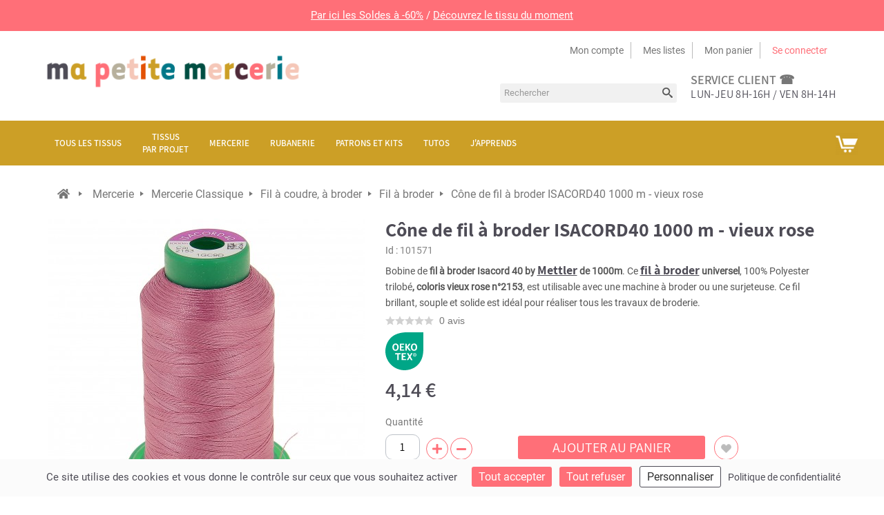

--- FILE ---
content_type: text/html; charset=utf-8
request_url: https://www.mapetitemercerie.com/fr/fil-a-broder/101571-cone-de-fil-a-broder-isacord40-1000-m-vieux-rose.html
body_size: 29679
content:
<!DOCTYPE HTML>
<html lang="fr-fr">
	<head>
		<meta charset="utf-8" />
		<title>Fil à broder ISACORD 40 1000 m - vieux rose - Ma Petite Mercerie</title>
		<meta name="description" content="Découvrez notre sélection de fils à broder et ce fil à broder Isacord 40 polyester vieux rose pour des broderies solides et durables. Livraison rapide" />

 
		<meta property="og:title" content="Cône de fil à broder ISACORD40 1000 m - vieux rose"/>
		<meta property="og:type" content="product"/>
		<meta property="og:site_name" content="Ma Petite Mercerie"/>
		<meta property="og:description" content="Découvrez notre sélection de fils à broder et ce fil à broder Isacord 40 polyester vieux rose pour des broderies solides et durables. Livraison rapide">
		<meta property="og:image" content="https://static.mapetitemercerie.com/184376-large_default/cone-de-fil-a-broder-isacord40-1000-m-vieux-rose.jpg"/>


		<meta name="robots" content="index,follow" />
		<meta name="viewport" content="width=device-width, minimum-scale=0.25, maximum-scale=1.6, initial-scale=1.0" />
		<meta name="apple-mobile-web-app-capable" content="yes" />
		<meta name="apple-mobile-web-app-status-bar-style" content="#ff6f78">
		<meta name="theme-color" content="#ff6f78">

		<link rel="icon" type="image/png" href="https://static.mapetitemercerie.com/themes/mapetitemercerie-2.5/img/favicon.png" />

		<link href="https://static.mapetitemercerie.com/themes/mapetitemercerie-2.5/css/global.css?v=e0db038f" type="text/css" media="all" rel="stylesheet" />
		<link href="https://static.mapetitemercerie.com/themes/mapetitemercerie-2.5/css/autoload/uniform.default.css?v=e0db038f" type="text/css" media="all" rel="stylesheet" />
		<link href="https://static.mapetitemercerie.com/themes/mapetitemercerie-2.5/css/product.css?v=e0db038f" type="text/css" media="all" rel="stylesheet" />
		<link href="https://static.mapetitemercerie.com/themes/mapetitemercerie-2.5/css/print.css?v=e0db038f" type="text/css" media="print" rel="stylesheet" />
		<link href="https://static.mapetitemercerie.com/js/jquery/plugins/fancybox/jquery.fancybox.css?v=e0db038f" type="text/css" media="all" rel="stylesheet" />
		<link href="https://static.mapetitemercerie.com/js/jquery/plugins/bxslider/jquery.bxslider.css?v=e0db038f" type="text/css" media="all" rel="stylesheet" />
		<link href="https://static.mapetitemercerie.com/themes/mapetitemercerie-2.5/css/modules/blocksearch/blocksearch.css?v=e0db038f" type="text/css" media="all" rel="stylesheet" />
		<link href="https://static.mapetitemercerie.com/js/jquery/plugins/autocomplete/jquery.autocomplete.css?v=e0db038f" type="text/css" media="all" rel="stylesheet" />
		<link href="https://static.mapetitemercerie.com/themes/mapetitemercerie-2.5/css/modules/blocknewsletter/blocknewsletter.css?v=e0db038f" type="text/css" media="all" rel="stylesheet" />
		<link href="https://static.mapetitemercerie.com/themes/mapetitemercerie-2.5/css/modules/blockcart/blockcart.css?v=e0db038f" type="text/css" media="all" rel="stylesheet" />
		<link href="https://static.mapetitemercerie.com/themes/mapetitemercerie-2.5/css/modules/blockcategories/blockcategories.css?v=e0db038f" type="text/css" media="all" rel="stylesheet" />
		<link href="https://static.mapetitemercerie.com/modules/posscroll/scrolltop.css?v=e0db038f" type="text/css" media="all" rel="stylesheet" />
		<link href="https://static.mapetitemercerie.com/themes/mapetitemercerie-2.5/css/modules/blockuserinfo/blockuserinfo.css?v=e0db038f" type="text/css" media="all" rel="stylesheet" />
		<link href="https://static.mapetitemercerie.com/modules/o10cretailunit/style.css?v=e0db038f" type="text/css" media="all" rel="stylesheet" />
		<link href="https://static.mapetitemercerie.com/modules/pm_advancedtopmenu/css/pm_advancedtopmenu_base.css?v=e0db038f" type="text/css" media="all" rel="stylesheet" />
		<link href="https://static.mapetitemercerie.com/modules/pm_advancedtopmenu/css/pm_advancedtopmenu_product.css?v=e0db038f" type="text/css" media="all" rel="stylesheet" />
		<link href="https://static.mapetitemercerie.com/modules/pm_advancedtopmenu/css/pm_advancedtopmenu_global-1.css?v=e0db038f" type="text/css" media="all" rel="stylesheet" />
		<link href="https://static.mapetitemercerie.com/modules/pm_advancedtopmenu/css/pm_advancedtopmenu_advanced-1.css?v=e0db038f" type="text/css" media="all" rel="stylesheet" />
		<link href="https://static.mapetitemercerie.com/modules/pm_advancedtopmenu/css/pm_advancedtopmenu-1.css?v=e0db038f" type="text/css" media="all" rel="stylesheet" />
		<link href="https://static.mapetitemercerie.com/themes/mapetitemercerie-2.5/css/modules/blockwishlist/blockwishlist.css?v=e0db038f" type="text/css" media="all" rel="stylesheet" />
		<link href="https://static.mapetitemercerie.com/modules/netreviews/views/css/avisverifies-template1.css?v=e0db038f" type="text/css" media="all" rel="stylesheet" />
		<link href="https://static.mapetitemercerie.com/modules/mpm_declinaisons/views/css/list-declinaisons.css?v=e0db038f" type="text/css" media="all" rel="stylesheet" />
		<link href="https://static.mapetitemercerie.com/themes/mapetitemercerie-2.5/css/modules/posproductcates/posproductcategory.css?v=e0db038f" type="text/css" media="all" rel="stylesheet" />
		<link href="https://static.mapetitemercerie.com/themes/mapetitemercerie-2.5/css/modules/mailalerts/mailalerts.css?v=e0db038f" type="text/css" media="all" rel="stylesheet" />
		<link href="https://static.mapetitemercerie.com/themes/mapetitemercerie-2.5/css/modules/o10c_revslider/rs-plugin/css/settings.css?v=e0db038f" type="text/css" media="all" rel="stylesheet" />
		<link href="https://static.mapetitemercerie.com/themes/mapetitemercerie-2.5/css/modules/o10c_revslider/rs-plugin/css/static-captions.css?v=e0db038f" type="text/css" media="all" rel="stylesheet" />
		<link href="https://static.mapetitemercerie.com/themes/mapetitemercerie-2.5/css/modules/o10c_revslider/rs-plugin/css/dynamic-captions.css?v=e0db038f" type="text/css" media="all" rel="stylesheet" />
		<link href="https://static.mapetitemercerie.com/modules/o10c_revslider/css/front.css?v=e0db038f" type="text/css" media="all" rel="stylesheet" />
		<link href="https://static.mapetitemercerie.com/themes/mapetitemercerie-2.5/css/product_list.css?v=e0db038f" type="text/css" media="all" rel="stylesheet" />
		<link href="https://static.mapetitemercerie.com/modules/mpm_tarteaucitron/css/tarteaucitron.css?v=e0db038f" type="text/css" media="all" rel="stylesheet" />
	
	<script type="text/javascript">
var CUSTOMIZE_TEXTFIELD = 1;
var FancyboxI18nClose = 'Fermer';
var FancyboxI18nNext = 'Suivant';
var FancyboxI18nPrev = 'Pr&eacute;c&eacute;dent';
var PS_CATALOG_MODE = false;
var added_to_wishlist = 'Added to your wishlist.';
var ajax_allowed = true;
var ajaxsearch = true;
var allowBuyWhenOutOfStock = false;
var attribute_anchor_separator = '-';
var attributesCombinations = [];
var availableLaterValue = '';
var availableNowValue = '';
var baseDir = 'https://www.mapetitemercerie.com/';
var baseUri = 'https://www.mapetitemercerie.com/';
var blocksearch_type = 'top';
var contentOnly = false;
var currencyBlank = 1;
var currencyFormat = 2;
var currencyRate = 1;
var currencySign = '€';
var currentDate = '2026-01-21 15:15:24';
var customerGroupWithoutTax = false;
var customizationFields = false;
var customizationIdMessage = 'Personnalisation';
var default_eco_tax = 0;
var delete_txt = 'Supprimer';
var displayList = false;
var displayPrice = 0;
var doesntExist = 'Hélas, ce produit n\'existe pas dans cette couleur, taille ou dimension. Il est disponible avec d\'autres options.';
var doesntExistNoMore = 'Ce produit n\'est plus en stock';
var doesntExistNoMoreBut = 'avec ces options mais reste disponible avec d\'autres options';
var ecotaxTax_rate = 0;
var fieldRequired = 'Veuillez remplir tous les champs, puis enregistrer votre personnalisation';
var freeProductTranslation = 'Offert !';
var freeShippingTranslation = 'Livraison gratuite !';
var generated_date = 1769004922;
var group_reduction = 0;
var idDefaultImage = 184376;
var id_lang = 2;
var id_product = 101571;
var img_dir = 'https://static.mapetitemercerie.com/themes/mapetitemercerie-2.5/img/';
var img_prod_dir = 'https://static.mapetitemercerie.com/img/p/';
var img_ps_dir = 'https://static.mapetitemercerie.com/img/';
var instantsearch = false;
var isGuest = 0;
var isLogged = 0;
var isMobile = false;
var jqZoomEnabled = false;
var loggin_required = 'Vous devez être connecté pour gérer votre liste d\'envies.';
var mailalerts_already = 'vous êtes déjà abonné à ce produit';
var mailalerts_invalid = 'adresse email invalide';
var mailalerts_placeholder = 'email@email.com';
var mailalerts_registered = 'abonné aux alertes';
var mailalerts_url_add = 'https://www.mapetitemercerie.com/fr/module/mailalerts/actions?process=add';
var mailalerts_url_check = 'https://www.mapetitemercerie.com/fr/module/mailalerts/actions?process=check';
var maxQuantityToAllowDisplayOfLastQuantityMessage = 0;
var minimalQuantity = 1;
var mywishlist_url = 'https://www.mapetitemercerie.com/fr/module/blockwishlist/mywishlist';
var noTaxForThisProduct = false;
var o10cretailunit = null;
var oosHookJsCodeFunctions = [];
var page_name = 'product';
var placeholder_blocknewsletter = 'Saisissez votre adresse e-mail';
var priceDisplayMethod = 0;
var priceDisplayPrecision = 2;
var productAvailableForOrder = true;
var productBasePriceTaxExcl = 3.45;
var productBasePriceTaxExcluded = 3.45;
var productBrandName = 'Mettler';
var productCategory = 'fil-a-broder';
var productHasAttributes = false;
var productName = 'Cône de fil à broder ISACORD40 1000 m - vieux rose';
var productPrice = 4.14;
var productPriceTaxExcluded = 3.45;
var productPriceTaxExcludedWithReduction = 3.45;
var productPriceWithoutReduction = 4.14;
var productReductionTaxExcluded = 0;
var productReference = 'ME21 AM2922.2153';
var productShowPrice = true;
var productUnitPriceRatio = 0;
var product_fileButtonHtml = 'Ajouter';
var product_fileDefaultHtml = 'Aucun fichier sélectionné';
var product_specific_price = [];
var quantitiesDisplayAllowed = true;
var quantityAvailable = 1;
var quickView = false;
var reduction_percent = 0;
var reduction_price = 0;
var removingLinkText = 'supprimer cet article du panier';
var roundMode = 2;
var search_url = 'https://www.mapetitemercerie.com/fr/recherche';
var specific_currency = false;
var specific_price = 0;
var static_token = 'f7fbdce623355e672302ab8a8d0e9a6c';
var stock_management = 1;
var taxRate = 20;
var token = 'f7fbdce623355e672302ab8a8d0e9a6c';
var uploading_in_progress = 'Envoi en cours, veuillez patienter...';
var usingSecureMode = true;
var wishlistProductsIds = false;
</script>


<script type="text/javascript">
window.dataLayer = window.dataLayer || [];
(function(w,d,s,l,i){ w[l]=w[l]||[];w[l].push({ 'gtm.start':
		new Date().getTime(),event:'gtm.js'});var f=d.getElementsByTagName(s)[0],
		j=d.createElement(s),dl=l!='dataLayer'?'&l='+l:'';j.async=true;j.src=
		'https://www.googletagmanager.com/gtm.js?id='+i+dl;f.parentNode.insertBefore(j,f);
		} )(window,document,'script','dataLayer','GTM-5WJB42MC');
</script>

		<script src="https://static.mapetitemercerie.com/js/jquery/jquery-1.12.4.min.js?v=e0db038f" type="text/javascript"></script>
		<script src="https://static.mapetitemercerie.com/js/jquery/jquery-migrate-1.4.1.min.js?v=e0db038f" type="text/javascript"></script>
		<script src="https://static.mapetitemercerie.com/js/jquery/plugins/jquery.easing.js?v=e0db038f" type="text/javascript"></script>
		<script src="https://static.mapetitemercerie.com/js/tools.js?v=e0db038f" type="text/javascript"></script>
		<script src="https://static.mapetitemercerie.com/themes/mapetitemercerie-2.5/js/global.js?v=e0db038f" type="text/javascript"></script>
		<script src="https://static.mapetitemercerie.com/themes/mapetitemercerie-2.5/js/autoload/10-bootstrap.min.js?v=e0db038f" type="text/javascript"></script>
		<script src="https://static.mapetitemercerie.com/themes/mapetitemercerie-2.5/js/autoload/15-jquery.total-storage.min.js?v=e0db038f" type="text/javascript"></script>
		<script src="https://static.mapetitemercerie.com/themes/mapetitemercerie-2.5/js/autoload/15-jquery.uniform-modified.js?v=e0db038f" type="text/javascript"></script>
		<script src="https://static.mapetitemercerie.com/js/jquery/plugins/fancybox/jquery.fancybox.js?v=e0db038f" type="text/javascript"></script>
		<script src="https://static.mapetitemercerie.com/js/jquery/plugins/jquery.idTabs.js?v=e0db038f" type="text/javascript"></script>
		<script src="https://static.mapetitemercerie.com/js/jquery/plugins/jquery.scrollTo.js?v=e0db038f" type="text/javascript"></script>
		<script src="https://static.mapetitemercerie.com/js/jquery/plugins/jquery.serialScroll.js?v=e0db038f" type="text/javascript"></script>
		<script src="https://static.mapetitemercerie.com/js/jquery/plugins/bxslider/jquery.bxslider.js?v=e0db038f" type="text/javascript"></script>
		<script src="https://static.mapetitemercerie.com/themes/mapetitemercerie-2.5/js/product.js?v=e0db038f" type="text/javascript"></script>
		<script src="https://static.mapetitemercerie.com/modules/o10c_googletagmanager/views/js/datalayer.js?v=e0db038f" type="text/javascript"></script>
		<script src="https://static.mapetitemercerie.com/js/jquery/plugins/autocomplete/jquery.autocomplete.js?v=e0db038f" type="text/javascript"></script>
		<script src="https://static.mapetitemercerie.com/themes/mapetitemercerie-2.5/js/modules/blocksearch/blocksearch.js?v=e0db038f" type="text/javascript"></script>
		<script src="https://static.mapetitemercerie.com/themes/mapetitemercerie-2.5/js/modules/blocknewsletter/blocknewsletter.js?v=e0db038f" type="text/javascript"></script>
		<script src="https://static.mapetitemercerie.com/themes/mapetitemercerie-2.5/js/modules/blockcart/ajax-cart.js?v=e0db038f" type="text/javascript"></script>
		<script src="https://static.mapetitemercerie.com/js/jquery/plugins/jquery.scrollTo.js?v=e0db038f" type="text/javascript"></script>
		<script src="https://static.mapetitemercerie.com/js/jquery/plugins/jquery.serialScroll.js?v=e0db038f" type="text/javascript"></script>
		<script src="https://static.mapetitemercerie.com/js/jquery/plugins/bxslider/jquery.bxslider.js?v=e0db038f" type="text/javascript"></script>
		<script src="https://static.mapetitemercerie.com/themes/mapetitemercerie-2.5/js/tools/treeManagement.js?v=e0db038f" type="text/javascript"></script>
		<script src="https://static.mapetitemercerie.com/modules/posscroll/scrolltop.js?v=e0db038f" type="text/javascript"></script>
		<script src="https://static.mapetitemercerie.com/modules/o10cretailunit/script.js?v=e0db038f" type="text/javascript"></script>
		<script src="https://static.mapetitemercerie.com/modules/pm_advancedtopmenu/js/pm_advancedtopmenu.js?v=e0db038f" type="text/javascript"></script>
		<script src="https://static.mapetitemercerie.com/themes/mapetitemercerie-2.5/js/modules/blockwishlist/js/ajax-wishlist.js?v=e0db038f" type="text/javascript"></script>
		<script src="https://static.mapetitemercerie.com/modules/netreviews/views/js/avisverifies-tpl.js?v=e0db038f" type="text/javascript"></script>
		<script src="https://static.mapetitemercerie.com/modules/posproductcates/pos.bxslider.min.js?v=e0db038f" type="text/javascript"></script>
		<script src="https://static.mapetitemercerie.com/themes/mapetitemercerie-2.5/js/modules/mailalerts/mailalerts.js?v=e0db038f" type="text/javascript"></script>
		<script src="https://static.mapetitemercerie.com/modules/o10c_revslider/rs-plugin/js/jquery.themepunch.plugins.min.js?v=e0db038f" type="text/javascript"></script>
		<script src="https://static.mapetitemercerie.com/modules/o10c_revslider/rs-plugin/js/jquery.themepunch.revolution.min.js?v=e0db038f" type="text/javascript"></script>
		<script src="https://static.mapetitemercerie.com/modules/o10c_revslider/rs-plugin/js/jquery.themepunch.plugins.min.js?v=e0db038f" type="text/javascript"></script>
		<script src="https://static.mapetitemercerie.com/modules/o10c_revslider/rs-plugin/js/jquery.themepunch.revolution.min.js?v=e0db038f" type="text/javascript"></script>
		<script src="https://static.mapetitemercerie.com/modules/o10c_revslider/rs-plugin/js/jquery.themepunch.plugins.min.js?v=e0db038f" type="text/javascript"></script>
		<script src="https://static.mapetitemercerie.com/modules/o10c_revslider/rs-plugin/js/jquery.themepunch.revolution.min.js?v=e0db038f" type="text/javascript"></script>
		<script src="https://static.mapetitemercerie.com/modules/o10c_revslider/rs-plugin/js/jquery.themepunch.plugins.min.js?v=e0db038f" type="text/javascript"></script>
		<script src="https://static.mapetitemercerie.com/modules/o10c_revslider/rs-plugin/js/jquery.themepunch.revolution.min.js?v=e0db038f" type="text/javascript"></script>
		<script src="https://static.mapetitemercerie.com/modules/o10c_revslider/rs-plugin/js/jquery.themepunch.plugins.min.js?v=e0db038f" type="text/javascript"></script>
		<script src="https://static.mapetitemercerie.com/modules/o10c_revslider/rs-plugin/js/jquery.themepunch.revolution.min.js?v=e0db038f" type="text/javascript"></script>
		<script src="https://static.mapetitemercerie.com/modules/mpm_tarteaucitron/lib/tarteaucitron/tarteaucitron.min.js?v=e0db038f" type="text/javascript"></script>
		<script src="https://static.mapetitemercerie.com/modules/mpm_tarteaucitron/js/tarteaucitron.js?v=e0db038f" type="text/javascript"></script>
		<script src="https://static.mapetitemercerie.com/modules/o10c_revslider/rs-plugin/js/jquery.themepunch.plugins.min.js?v=e0db038f" type="text/javascript"></script>
		<script src="https://static.mapetitemercerie.com/modules/o10c_revslider/rs-plugin/js/jquery.themepunch.revolution.min.js?v=e0db038f" type="text/javascript"></script>
	

<script type="text/javascript">
(function () {
    var sf = document.createElement('script');
    sf.type = 'text/javascript';
    sf.src = "https://tag.search.sensefuel.live/tag/74b05614-ed84-4950-95dc-025dfd877857/tagp.js";
    document.head.insertBefore(sf, document.head.firstChild);
})();
</script>


<link rel="canonical" href="https://www.mapetitemercerie.com/fr/fil-a-broder/101571-cone-de-fil-a-broder-isacord40-1000-m-vieux-rose.html" /><script type="application/ld+json">{
    "@context": "https://schema.org/",
    "@type": "Product",
    "name": "C\u00f4ne de fil \u00e0 broder ISACORD40 1000 m - vieux rose",
    "sku": "ME21 AM2922.2153",
    "url": "https://www.mapetitemercerie.com/fr/fil-a-broder/101571-cone-de-fil-a-broder-isacord40-1000-m-vieux-rose.html",
    "description": "Bobine de\u00a0fil \u00e0 broder Isacord 40 by Mettler\u00a0de 1000m.\u00a0Ce\u00a0fil \u00e0 broder\u00a0universel, 100% Polyester trilob\u00e9, coloris\u00a0vieux rose\u00a0n\u00b02153, est utilisable\u00a0avec une machine \u00e0 broder ou une surjeteuse. Ce fil brillant, souple et solide\u00a0est id\u00e9al pour r\u00e9aliser tous les travaux de\u00a0broderie.",
    "image": [
        "https://static.mapetitemercerie.com/184376/C\u00f4ne de fil \u00e0 broder ISACORD40 1000 m - vieux rose.jpg"
    ],
    "brand": {
        "@type": "Brand",
        "name": "Mettler"
    },
    "aggregateRating": [],
    "offers": {
        "@type": "Offer",
        "availability": "https://schema.org/InStock",
        "price": 4.14,
        "priceCurrency": "EUR"
    }
}</script> 



	</head>
	<body id="product" class="product product-101571 product-cone-de-fil-a-broder-isacord40-1000-m-vieux-rose category-295 category-fil-a-broder hide-left-column hide-right-column lang_fr">
					<div id="page">
			<div class="header-container">
				<header id="header">
					<div class="banner">
									  	  <div style="width: 100vw; margin: 0; padding: 0;">
<p style="margin: 0;"><span style="display: block; font-size: 15px; padding: 10px; background-color: #ff6f78; color: #fff; text-align: center; text-shadow: none;"><a href="https://www.mapetitemercerie.com/fr/144-bonnes-affaires" style="color: #fff; text-decoration: underline;">Par ici les Soldes à -60%</a> / <a href="https://www.mapetitemercerie.com/fr/maille/119420-tissu-lainage-bouclette-leopard-marron.html" style="color: #fff; text-decoration: underline;">Découvrez le tissu du moment</a></span></p>
</div>
	        
					</div>
					
					<div class="header-inner">
						<div class="header-top"></div>
						<div class="header-content container">
							<div class="row">
								<div id="header_logo" class="col-md-4 col-sm-4 col-sms12">
									<a href="https://www.mapetitemercerie.com/" title="Ma Petite Mercerie">
										<img class="logo img-responsive" src="https://static.mapetitemercerie.com/themes/mapetitemercerie-2.5/img/logo.png" alt="Ma Petite Mercerie"/>
									</a>
								</div>
								<div class="header_right col-md-8 col-sm-8 col-sms12">
									<div class="nav">
										<nav>
											
<div class="header_links_wrap">
	<ul id="header_links">

		
		<li><a class="link-myaccount" href="https://www.mapetitemercerie.com/fr/mon-compte" title="Mon compte">Mon compte</a></li>
		
		<li><a class="link-wishlist wishlist_block" href="https://www.mapetitemercerie.com/fr/module/blockwishlist/mywishlist" title="Mes listes">Mes listes</a></li>
		


		<li>
			<a class="link-mycart"  href="https://www.mapetitemercerie.com/fr/commande" title="View my shopping cart" rel="nofollow">Mon panier</a>

		</li>	



						<li class="last"><a class="link-login" href="https://www.mapetitemercerie.com/fr/mon-compte" title="Se connecter"  rel="nofollow">Se connecter</a></li>
				
	</ul>
</div>	
			
										</nav>
									</div>
										  	  <div class="header-static-block">
<div class="col header-call">
<div class="h2_class"><a href="https://www.mapetitemercerie.com/fr/content/6-faq">service client ☎</a></div>
<p>Lun-Jeu 8h-16h / Ven 8h-14h</p>
</div>
</div>
	       	  	  
	  		<!-- Block search module TOP -->
<div class="header-static-block">
<div id="search_block_top">
	<div id="search_block_top_inner">	
	<form id="searchbox" method="get" action="https://www.mapetitemercerie.com/fr/recherche" >
		<div class="form-search">
			<input type="hidden" name="controller" value="search" />
			<input type="hidden" name="orderby" value="position" />
			<input type="hidden" name="orderway" value="desc" />
			<input class="search_query form-control" type="text" id="search_query_top" name="search_query" placeholder="Rechercher" value="" />
			<button type="submit" name="submit_search" class="btn btn-default button-search">
				<span>Rechercher</span>
			</button>
		</div>
	</form>
	</div>
</div>
</div>
<!-- /Block search module TOP -->
	        	
								</div>	
								
								

							</div>
						</div>
						<!-- MODULE Block cart -->
<div class="">
	<div class="shopping_cart">
		<div class="shopping_cart_inner">
			<div class="shopping_cart_inner1">
		<a href="https://www.mapetitemercerie.com/fr/commande" title="Voir mon panier" rel="nofollow">
			<b>Panier</b>
			<span class="ajax_cart_quantity unvisible">0</span>
			<span class="ajax_cart_product_txt unvisible">Produit</span>
			<span class="ajax_cart_product_txt_s unvisible">Produits</span>
			<span class="ajax_cart_total unvisible">
							</span>
			<span class="ajax_cart_no_product">(vide)</span>
					</a>
					<div class="cart_block block exclusive">
				<div class="block_content">
					<!-- block list of products -->
					<div class="cart_block_list">
												<p class="cart_block_no_products">
							Aucun produit
						</p>
												<div class="cart-prices">
							<div class="cart-prices-line first-line">
								<span class="price cart_block_shipping_cost ajax_cart_shipping_cost">
																			Livraison gratuite !
																	</span>
								<span>
									Livraison
								</span>
							</div>
																					<div class="cart-prices-line last-line">
								<span class="price cart_block_total ajax_block_cart_total">0,00 €</span>
								<span>Total</span>
							</div>
													</div>
						<p class="cart-buttons">
							<a id="button_order_cart" class="btn btn-default button button-small" href="https://www.mapetitemercerie.com/fr/commande" title="Commander" rel="nofollow">
								<span>
									Commander<i class="icon-chevron-right right"></i>
								</span>
							</a>
						</p>
					</div>
				</div>
			</div><!-- .cart_block -->
					</div>
		</div>
	</div>
</div>

	<div id="layer_cart">
		<div class="clearfix">
			<div class="layer_cart_product col-xs-12 col-md-8">
				<span class="cross" title="Fermer la fenêtre"></span>
				<div class="h2_class">
					<i class="icon-ok"></i> Produit ajouté au panier avec succès
				</div>
				<div class="product-image-container layer_cart_img">
				</div>
				<div class="layer_cart_product_info">
					<span id="layer_cart_product_title" class="product-name"></span>
					<span id="layer_cart_product_attributes"></span>
					<div>
						<strong class="dark">Quantité</strong>
						<span id="layer_cart_product_quantity"></span>
					</div>
					<div>
						<strong class="dark">Total</strong>
						<span id="layer_cart_product_price"></span>
					</div>
					<div class="layer_cart_suggestion">
						<div id="suggestion">
							<p id="suggestion">Suggestion</p>
						</div>
						<div class="layer_cart_suggestion_block">
							<div class="item product-image-container layer_cart_img_accessoire"></div>						
							<div class="layer_cart_suggestion_info">
							<a href="" id="layer_cart_accessoire_title_link"><p class="item" id="layer_cart_accessoire_title"></p></a>
								<span class="item" id="layer_cart_accessoire_price"></span>
								<a href="" title="Add to cart" id="add_to_cart_suggestion" class="item button ajax_add_to_cart_button btn btn-default" data-id-product="" rel="nofollow" title="Add to cart">
									<span>Ajouter au panier</span>
								</a>
							</div>		
						</div>		
					</div> 
				</div>
			</div>
			<div class="layer_cart_cart col-xs-12 col-md-4">
				<div class="h2_class">
					<!-- Plural Case [both cases are needed because page may be updated in Javascript] -->
					<span class="ajax_cart_product_txt_s  unvisible">
						Il y a <span class="ajax_cart_quantity">0</span> produits dans votre panier.
					</span>
					<!-- Singular Case [both cases are needed because page may be updated in Javascript] -->
					<span class="ajax_cart_product_txt ">
						Il y a 1 produit dans votre panier.
					</span>
				</div>
	
				<div class="layer_cart_row">
					<strong class="dark">
						Total produits
																					TTC
																		</strong>
					<span class="ajax_block_products_total">
											</span>
				</div>
	
								<div class="layer_cart_row">
					<strong class="dark">
						Frais de port&nbsp;TTC					</strong>
					<span class="ajax_cart_shipping_cost">
													Livraison gratuite !
											</span>
				</div>
								<div class="layer_cart_row">	
					<strong class="dark">
						Total
																					TTC
																		</strong>
					<span class="ajax_block_cart_total">
											</span>
				</div>
				<div class="button-container">	
					<span class="continue btn btn-default button" title="Continuer mes achats">
						<span>
							<i class="icon-chevron-left left"></i>Continuer mes achats
						</span>
					</span><br>
					<a class="btn btn-default button button-medium  proceed_checkout"	href="https://www.mapetitemercerie.com/fr/commande" title="Commander" rel="nofollow">
						<span>
							Commander<i class="icon-chevron-right right"></i>
						</span>
					</a>	

					

				</div>
				
			</div>
			
		</div>
		
		<div class="crossseling"></div>
	</div> <!-- #layer_cart -->
	<div class="layer_cart_overlay"></div>

<!-- /MODULE Block cart -->
<!--  AdvancedTopMenu -->
<div id="adtm_menu" data-open-method="1">
<div id="adtm_menu_inner" class="clearfix advtm_open_on_hover">
<ul id="menu">
	<li class="li-niveau1 advtm_menu_toggle">
		<a class="a-niveau1 adtm_toggle_menu_button"><span class="advtm_menu_span adtm_toggle_menu_button_text">Menu</span></a>
	</li>



						<li class="li-niveau1 advtm_menu_8 sub"><a href="https://www.mapetitemercerie.com/fr/10-tissu" title="Tous les tissus"  class=" a-niveau1"  data-type="category" data-id="10"><span class="advtm_menu_span advtm_menu_span_8">Tous les tissus</span><!--[if gte IE 7]><!--></a><!--<![endif]-->
<!--[if lte IE 6]><table><tr><td><![endif]-->
	<div class="adtm_sub">
				<table class="columnWrapTable"><tr>
															<td class="adtm_column_wrap_td advtm_column_wrap_td_80 advtm_hide_mobile">
				<div class="adtm_column_wrap advtm_column_wrap_80">
								<div class="adtm_column_wrap_sizer">&nbsp;</div>
												</div>
				</td>
																		<td class="adtm_column_wrap_td advtm_column_wrap_td_178">
				<div class="adtm_column_wrap advtm_column_wrap_178">
								<div class="adtm_column_wrap_sizer">&nbsp;</div>
													<p><a href="https://www.mapetitemercerie.com/fr/597-viscose"></a></p>
<p><a href="https://www.mapetitemercerie.com/fr/597-viscose"></a></p>
<p><a href="https://www.mapetitemercerie.com/fr/597-viscose"></a></p>
<p><a href="https://www.mapetitemercerie.com/fr/597-viscose"></a></p>
<p><a href="https://www.mapetitemercerie.com/fr/597-viscose"></a></p>
<p><a href="https://www.mapetitemercerie.com/fr/597-viscose"></a></p>
<p><a href="https://www.mapetitemercerie.com/fr/597-viscose"></a></p>
<p><a href="https://www.mapetitemercerie.com/fr/597-viscose"></a></p>
<p><a href="https://www.mapetitemercerie.com/fr/nouveaux-produits"><img src="https://mapetitemercerie-blog.s3.amazonaws.com/wp-content/uploads/2025/06/03093021/Fermeture.jpg" alt="Nouveaux tissus" width="180" height="50" /></a></p>
<p><a href="https://www.mapetitemercerie.com/fr/597-viscose"><img src="https://mapetitemercerie-blog.s3.amazonaws.com/wp-content/uploads/2025/06/02145212/5-1.png" alt="Tissu viscose" width="180" height="50" /></a></p>
<p><a href="https://www.mapetitemercerie.com/fr/1326-gaze-de-coton-lange"><img src="https://mapetitemercerie-blog.s3.amazonaws.com/wp-content/uploads/2025/06/02145213/7.png" alt="Gaze de coton" width="180" height="50" /></a></p>
<p><a href="https://www.mapetitemercerie.com/fr/128-tissu-lin"><img src="https://mapetitemercerie-blog.s3.amazonaws.com/wp-content/uploads/2025/06/02145212/6-1.png" alt="Tissu lin" width="180" height="50" /></a></p>
<p><a href="https://www.mapetitemercerie.com/fr/923-matelasse"><img src="https://mapetitemercerie-blog.s3.amazonaws.com/wp-content/uploads/2025/06/02145213/8.png" alt="Tissu matelassé" width="180" height="50" /></a></p>
<p><a href="https://www.mapetitemercerie.com/fr/4177-eponge-bambou"><img src="https://mapetitemercerie-blog.s3.amazonaws.com/wp-content/uploads/2025/06/02145214/9.png" alt="Éponge bambou" width="180" height="50" /></a></p>
<p></p>
<p></p>
								</div>
				</td>
																		<td class="adtm_column_wrap_td advtm_column_wrap_td_61">
				<div class="adtm_column_wrap advtm_column_wrap_61">
								<div class="adtm_column_wrap_sizer">&nbsp;</div>
																																					<div class="adtm_column adtm_column_151">
													<span class="column_wrap_title"><a href="https://www.mapetitemercerie.com/fr/910-coton" title="Coton, lin"  class=""  data-type="category" data-id="910">Coton, lin</a></span>																						<ul class="adtm_elements adtm_elements_151">
																																													<li class=""><a href="https://www.mapetitemercerie.com/fr/89-tissu-coton-uni" title="Coton uni"  class=""  data-type="category" data-id="89">Coton uni</a></li>
																																																						<li class=""><a href="https://www.mapetitemercerie.com/fr/97-chambray" title="Chambray"  class=""  data-type="category" data-id="97">Chambray</a></li>
																																																						<li class=""><a href="https://www.mapetitemercerie.com/fr/1079-tissu-coton-cretonne" title="Coton cretonne"  class=""  data-type="category" data-id="1079">Coton cretonne</a></li>
																																																						<li class=""><a href="https://www.mapetitemercerie.com/fr/1062-pique-de-coton" title="Piqu&eacute; de coton"  class=""  data-type="category" data-id="1062">Piqu&eacute; de coton</a></li>
																																																						<li class=""><a href="https://www.mapetitemercerie.com/fr/162-gabardine" title="Gabardine"  class=""  data-type="category" data-id="162">Gabardine</a></li>
																																																						<li class=""><a href="https://www.mapetitemercerie.com/fr/161-popeline" title="Popeline"  class=""  data-type="category" data-id="161">Popeline</a></li>
																																																						<li class=""><a href="https://www.mapetitemercerie.com/fr/147-jeans" title="Jeans"  class=""  data-type="category" data-id="147">Jeans</a></li>
																																																						<li class=""><a href="https://www.mapetitemercerie.com/fr/1326-gaze-de-coton-lange" title="Gaze de coton et lange"  class=""  data-type="category" data-id="1326">Gaze de coton et lange</a></li>
																																																						<li class=""><a href="https://www.mapetitemercerie.com/fr/128-tissu-lin" title="Lin, ramie"  class=""  data-type="category" data-id="128">Lin, ramie</a></li>
																																																						<li class=""><a href="https://www.mapetitemercerie.com/fr/2252-seersucker" title="Seersucker"  class=""  data-type="category" data-id="2252">Seersucker</a></li>
																																																						<li class=""><a href="https://www.mapetitemercerie.com/fr/138-voile-de-coton" title="Voile"  class=""  data-type="category" data-id="138">Voile</a></li>
																									</ul>
																			</div>
											
																																					<div class="adtm_column adtm_column_155">
													<span class="column_wrap_title"><a href="https://www.mapetitemercerie.com/fr/1417-crepe-satin-mousseline" title="Tissu fluide"  class=""  data-type="category" data-id="1417">Tissu fluide</a></span>																						<ul class="adtm_elements adtm_elements_155">
																																													<li class=""><a href="https://www.mapetitemercerie.com/fr/331-crepe" title="Cr&ecirc;pe"  class=""  data-type="category" data-id="331">Cr&ecirc;pe</a></li>
																																																						<li class=""><a href="https://www.mapetitemercerie.com/fr/95-doublure-" title="Doublure "  class=""  data-type="category" data-id="95">Doublure </a></li>
																																																						<li class=""><a href="https://www.mapetitemercerie.com/fr/262-mousseline" title="Mousseline"  class=""  data-type="category" data-id="262">Mousseline</a></li>
																																																						<li class=""><a href="https://www.mapetitemercerie.com/fr/243-soie-satin" title="Soie et satin"  class=""  data-type="category" data-id="243">Soie et satin</a></li>
																																																						<li class=""><a href="https://www.mapetitemercerie.com/fr/470-taffetas" title="Taffetas"  class=""  data-type="category" data-id="470">Taffetas</a></li>
																																																						<li class=""><a href="https://www.mapetitemercerie.com/fr/597-viscose" title="Viscose"  class=""  data-type="category" data-id="597">Viscose</a></li>
																									</ul>
																			</div>
											
																																					<div class="adtm_column adtm_column_488">
													<span class="column_wrap_title"><a href="https://www.mapetitemercerie.com/fr/165-brode" title="Tissu brod&eacute;"  class=""  data-type="category" data-id="165">Tissu brod&eacute;</a></span>																						<ul class="adtm_elements adtm_elements_488">
																																													<li class=""><a href="https://www.mapetitemercerie.com/fr/1413-ajoure-et-broderie" title="Broderie anglaise"  class=""  data-type="category" data-id="1413">Broderie anglaise</a></li>
																																																						<li class=""><a href="https://www.mapetitemercerie.com/fr/907-plumetis" title="Plumetis"  class=""  data-type="category" data-id="907">Plumetis</a></li>
																									</ul>
																			</div>
											
												</div>
				</td>
																		<td class="adtm_column_wrap_td advtm_column_wrap_td_62">
				<div class="adtm_column_wrap advtm_column_wrap_62">
								<div class="adtm_column_wrap_sizer">&nbsp;</div>
																																					<div class="adtm_column adtm_column_154">
													<span class="column_wrap_title"><a href="https://www.mapetitemercerie.com/fr/4383-tissu-absorbant" title="Tissu absorbant"  class=""  data-type="category" data-id="4383">Tissu absorbant</a></span>																						<ul class="adtm_elements adtm_elements_154">
																																													<li class=""><a href="https://www.mapetitemercerie.com/fr/4177-eponge-bambou" title="Bambou"  class=""  data-type="category" data-id="4177">Bambou</a></li>
																																																						<li class=""><a href="https://www.mapetitemercerie.com/fr/154-eponge" title="&Eacute;ponge"  class=""  data-type="category" data-id="154">&Eacute;ponge</a></li>
																																																						<li class=""><a href="https://www.mapetitemercerie.com/fr/622-eponge-jersey" title="&Eacute;ponge jersey"  class=""  data-type="category" data-id="622">&Eacute;ponge jersey</a></li>
																																																						<li class=""><a href="https://www.mapetitemercerie.com/fr/855-nid-d-abeille" title="Nid d'abeille"  class=""  data-type="category" data-id="855">Nid d'abeille</a></li>
																																																						<li class=""><a href="https://www.mapetitemercerie.com/fr/205-tissu-zorb" title="Zorb"  class=""  data-type="category" data-id="205">Zorb</a></li>
																									</ul>
																			</div>
											
																																					<div class="adtm_column adtm_column_161">
													<span class="column_wrap_title"><a href="https://www.mapetitemercerie.com/fr/4384-tissu-chaud" title="Tissu chaud"  class=""  data-type="category" data-id="4384">Tissu chaud</a></span>																						<ul class="adtm_elements adtm_elements_161">
																																													<li class=""><a href="https://www.mapetitemercerie.com/fr/920-doudou" title="Doudou"  class=""  data-type="category" data-id="920">Doudou</a></li>
																																																						<li class=""><a href="https://www.mapetitemercerie.com/fr/1414-tissu-flanelle-et-gratte" title="Flanelle"  class=""  data-type="category" data-id="1414">Flanelle</a></li>
																																																						<li class=""><a href="https://www.mapetitemercerie.com/fr/90-fourrure" title="Fourrure, sherpa"  class=""  data-type="category" data-id="90">Fourrure, sherpa</a></li>
																																																						<li class=""><a href="https://www.mapetitemercerie.com/fr/151-lainage" title="Lainage, manteau"  class=""  data-type="category" data-id="151">Lainage, manteau</a></li>
																																																						<li class=""><a href="https://www.mapetitemercerie.com/fr/923-matelasse" title="Matelass&eacute;"  class=""  data-type="category" data-id="923">Matelass&eacute;</a></li>
																																																						<li class=""><a href="https://www.mapetitemercerie.com/fr/1419-polaire-doudou-pilou" title="Polaire"  class=""  data-type="category" data-id="1419">Polaire</a></li>
																																																						<li class=""><a href="https://www.mapetitemercerie.com/fr/2267-softshell" title="Softshell"  class=""  data-type="category" data-id="2267">Softshell</a></li>
																																																						<li class=""><a href="https://www.mapetitemercerie.com/fr/98-tartans" title="Tartan"  class=""  data-type="category" data-id="98">Tartan</a></li>
																																																						<li class=""><a href="https://www.mapetitemercerie.com/fr/217-tweed" title="Tweed"  class=""  data-type="category" data-id="217">Tweed</a></li>
																																																						<li class=""><a href="https://www.mapetitemercerie.com/fr/94-tissu-velours" title="Velours"  class=""  data-type="category" data-id="94">Velours</a></li>
																									</ul>
																			</div>
											
												</div>
				</td>
																		<td class="adtm_column_wrap_td advtm_column_wrap_td_63">
				<div class="adtm_column_wrap advtm_column_wrap_63">
								<div class="adtm_column_wrap_sizer">&nbsp;</div>
																																					<div class="adtm_column adtm_column_489">
													<span class="column_wrap_title"><a href="https://www.mapetitemercerie.com/fr/402-toile" title="Toile et serg&eacute;"  class=""  data-type="category" data-id="402">Toile et serg&eacute;</a></span>																						<ul class="adtm_elements adtm_elements_489">
																																													<li class=""><a href="https://www.mapetitemercerie.com/fr/1060-tissu-jacquard" title="Jacquard"  class=""  data-type="category" data-id="1060">Jacquard</a></li>
																																																						<li class=""><a href="https://www.mapetitemercerie.com/fr/741-toile-ciree" title="Toile cir&eacute;e"  class=""  data-type="category" data-id="741">Toile cir&eacute;e</a></li>
																																																						<li class=""><a href="https://www.mapetitemercerie.com/fr/984-toile-de-coton" title="Toile de coton"  class=""  data-type="category" data-id="984">Toile de coton</a></li>
																																																						<li class=""><a href="https://www.mapetitemercerie.com/fr/914-toile-de-jouy" title="Toile de Jouy"  class=""  data-type="category" data-id="914">Toile de Jouy</a></li>
																																																						<li class=""><a href="https://www.mapetitemercerie.com/fr/1055-toile-de-jute" title="Toile de jute"  class=""  data-type="category" data-id="1055">Toile de jute</a></li>
																																																						<li class=""><a href="https://www.mapetitemercerie.com/fr/918-toile-polyester-ameublement" title="Toile synth&eacute;tique"  class=""  data-type="category" data-id="918">Toile synth&eacute;tique</a></li>
																																																						<li class=""><a href="https://www.mapetitemercerie.com/fr/486-toile-de-transat" title="Toile transat"  class=""  data-type="category" data-id="486">Toile transat</a></li>
																									</ul>
																			</div>
											
																																					<div class="adtm_column adtm_column_156">
													<span class="column_wrap_title"><a href="https://www.mapetitemercerie.com/fr/1418-maille-sweat" title="Tissu extensible"  class=""  data-type="category" data-id="1418">Tissu extensible</a></span>																						<ul class="adtm_elements adtm_elements_156">
																																													<li class=""><a href="https://www.mapetitemercerie.com/fr/433-maille" title="Maille"  class=""  data-type="category" data-id="433">Maille</a></li>
																																																						<li class=""><a href="https://www.mapetitemercerie.com/fr/206-sweat" title="Sweat"  class=""  data-type="category" data-id="206">Sweat</a></li>
																																																						<li class=""><a href="https://www.mapetitemercerie.com/fr/1330-sweat-leger" title="French terry"  class=""  data-type="category" data-id="1330">French terry</a></li>
																																																						<li class=""><a href="https://www.mapetitemercerie.com/fr/634-lycra" title="Lycra"  class=""  data-type="category" data-id="634">Lycra</a></li>
																																																						<li class=""><a href="https://www.mapetitemercerie.com/fr/149-jersey" title="Jersey"  class=""  data-type="category" data-id="149">Jersey</a></li>
																									</ul>
																			</div>
											
																																					<div class="adtm_column adtm_column_165">
													<span class="column_wrap_title"><a href="https://www.mapetitemercerie.com/fr/148-tissu-simili-cuir" title="Simili cuir"  class=""  data-type="category" data-id="148">Simili cuir</a></span>																						<ul class="adtm_elements adtm_elements_165">
																																													<li class=""><a href="https://www.mapetitemercerie.com/fr/377-cuir" title="Cuir"  class=""  data-type="category" data-id="377">Cuir</a></li>
																																																						<li class=""><a href="https://www.mapetitemercerie.com/fr/1618-tissu-liege" title="Li&egrave;ge"  class=""  data-type="category" data-id="1618">Li&egrave;ge</a></li>
																																																						<li class=""><a href="https://www.mapetitemercerie.com/fr/405-uni" title="Simili cuir uni"  class=""  data-type="category" data-id="405">Simili cuir uni</a></li>
																																																						<li class=""><a href="https://www.mapetitemercerie.com/fr/1018-simili-cuir-pailletemotif" title="Simili cuir imprim&eacute;"  class=""  data-type="category" data-id="1018">Simili cuir imprim&eacute;</a></li>
																																																						<li class=""><a href="https://www.mapetitemercerie.com/fr/164-suedine" title="Su&eacute;dine"  class=""  data-type="category" data-id="164">Su&eacute;dine</a></li>
																									</ul>
																			</div>
											
												</div>
				</td>
																		<td class="adtm_column_wrap_td advtm_column_wrap_td_64">
				<div class="adtm_column_wrap advtm_column_wrap_64">
								<div class="adtm_column_wrap_sizer">&nbsp;</div>
																																					<div class="adtm_column adtm_column_157">
													<span class="column_wrap_title"><a href="https://www.mapetitemercerie.com/fr/619-dentelle" title="Dentelle"  class=""  data-type="category" data-id="619">Dentelle</a></span>																										</div>
											
																																					<div class="adtm_column adtm_column_451">
													<span class="column_wrap_title"><a href="https://www.mapetitemercerie.com/fr/341-drap-manteau-feutrine" title="Feutrine"  class=""  data-type="category" data-id="341">Feutrine</a></span>																										</div>
											
																																					<div class="adtm_column adtm_column_491">
													<span class="column_wrap_title"><a href="https://www.mapetitemercerie.com/fr/1199-tissu-enduit-ameublement" title="Tissu enduit"  class=""  data-type="category" data-id="1199">Tissu enduit</a></span>																										</div>
											
																																					<div class="adtm_column adtm_column_158">
													<span class="column_wrap_title"><a href="https://www.mapetitemercerie.com/fr/491-glitter-paillette-lame" title="Tissu paillet&eacute; et sequin"  class=""  data-type="category" data-id="491">Tissu paillet&eacute; et sequin</a></span>																										</div>
											
																																					<div class="adtm_column adtm_column_490">
													<span class="column_wrap_title"><a href="https://www.mapetitemercerie.com/fr/175-tulle-tarlatane" title="Tulle"  class=""  data-type="category" data-id="175">Tulle</a></span>																										</div>
											
																																					<div class="adtm_column adtm_column_446">
													<span class="column_wrap_title"><a href="https://www.mapetitemercerie.com/fr/188-tissu-technique" title="Tissu Technique"  class=""  data-type="category" data-id="188">Tissu Technique</a></span>																						<ul class="adtm_elements adtm_elements_446">
																																													<li class=""><a href="https://www.mapetitemercerie.com/fr/223-tissu-occultant" title="Tissu occultant"  class=""  data-type="category" data-id="223">Tissu occultant</a></li>
																																																						<li class=" advtm_hide_mobile"><a href="https://www.mapetitemercerie.com/fr/1179-impermeable" title="Imperm&eacute;able"  class=""  data-type="category" data-id="1179">Imperm&eacute;able</a></li>
																																																						<li class=" advtm_hide_mobile"><a href="https://www.mapetitemercerie.com/fr/1614-tissu-etamine-et-alimentaire" title="Contact alimentaire"  class=""  data-type="category" data-id="1614">Contact alimentaire</a></li>
																																																						<li class=" advtm_hide_mobile"><a href="https://www.mapetitemercerie.com/fr/4216-tissu-filet" title="Filet"  class=""  data-type="category" data-id="4216">Filet</a></li>
																																																						<li class=" advtm_hide_mobile"><a href="https://www.mapetitemercerie.com/fr/4170-tissu-pul" title="PUL"  class=""  data-type="category" data-id="4170">PUL</a></li>
																																																						<li class=" advtm_hide_mobile"><a href="https://www.mapetitemercerie.com/fr/1178-toile-a-patron" title="Toile &agrave; patron"  class=""  data-type="category" data-id="1178">Toile &agrave; patron</a></li>
																									</ul>
																			</div>
											
																																					<div class="adtm_column adtm_column_423">
													<span class="column_wrap_title"><a href="https://www.mapetitemercerie.com/fr/369-entoilage" title="Entoilage et thermocollant"  class=""  data-type="category" data-id="369">Entoilage et thermocollant</a></span>																										</div>
											
																																					<div class="adtm_column adtm_column_397">
													<span class="column_wrap_title"><a href="https://www.mapetitemercerie.com/fr/2062-tissu-oeko-tex" title="Tissus certifi&eacute;s"  class=""  data-type="category" data-id="2062">Tissus certifi&eacute;s</a></span>																										</div>
											
																																					<div class="adtm_column adtm_column_450">
													<span class="column_wrap_title"><a href="https://www.mapetitemercerie.com/fr/1370-coupon-tissu" title="Coupons de tissu"  class=""  data-type="category" data-id="1370">Coupons de tissu</a></span>																										</div>
											
												</div>
				</td>
																		<td class="adtm_column_wrap_td advtm_column_wrap_td_158 advtm_hide_mobile">
				<div class="adtm_column_wrap advtm_column_wrap_158">
								<div class="adtm_column_wrap_sizer">&nbsp;</div>
												</div>
				</td>
							</tr></table>
			</div>
<!--[if lte IE 6]></td></tr></table></a><![endif]-->
</li>



						<li class="li-niveau1 advtm_menu_9 sub"><a href="https://www.mapetitemercerie.com/fr/1499-tissus-mode" title="Tissus 
par projet"  class=" a-multiline a-niveau1"  data-type="category" data-id="1499"><span class="advtm_menu_span advtm_menu_span_9">Tissus <br />
par projet</span><!--[if gte IE 7]><!--></a><!--<![endif]-->
<!--[if lte IE 6]><table><tr><td><![endif]-->
	<div class="adtm_sub">
				<table class="columnWrapTable"><tr>
															<td class="adtm_column_wrap_td advtm_column_wrap_td_133 advtm_hide_mobile">
				<div class="adtm_column_wrap advtm_column_wrap_133">
								<div class="adtm_column_wrap_sizer">&nbsp;</div>
												</div>
				</td>
																		<td class="adtm_column_wrap_td advtm_column_wrap_td_81">
				<div class="adtm_column_wrap advtm_column_wrap_81">
								<div class="adtm_column_wrap_sizer">&nbsp;</div>
																																					<div class="adtm_column adtm_column_493">
													<span class="column_wrap_title"><a href="https://www.mapetitemercerie.com/fr/1174-tissus-habillement" title="Habillement"  class=""  data-type="category" data-id="1174">Habillement</a></span>																						<ul class="adtm_elements adtm_elements_493">
																																													<li class=""><a href="https://www.mapetitemercerie.com/fr/4386-tissu-chemisier" title="Tissu pour chemisier"  class=""  data-type="category" data-id="4386">Tissu pour chemisier</a></li>
																																																						<li class=""><a href="https://www.mapetitemercerie.com/fr/4390-tissu-deguisement" title="Tissu pour d&eacute;guisement"  class=""  data-type="category" data-id="4390">Tissu pour d&eacute;guisement</a></li>
																																																						<li class=""><a href="https://www.mapetitemercerie.com/fr/95-doublure-" title="Tissu pour doublure"  class=""  data-type="category" data-id="95">Tissu pour doublure</a></li>
																																																						<li class=""><a href="https://www.mapetitemercerie.com/fr/4387-tissu-jupe" title="Tissu pour jupe"  class=""  data-type="category" data-id="4387">Tissu pour jupe</a></li>
																																																						<li class=""><a href="https://www.mapetitemercerie.com/fr/4391-tissu-maillot" title="Tissu pour maillot de bain"  class=""  data-type="category" data-id="4391">Tissu pour maillot de bain</a></li>
																																																						<li class=""><a href="https://www.mapetitemercerie.com/fr/4388-tissu-manteau" title="Tissu pour manteau"  class=""  data-type="category" data-id="4388">Tissu pour manteau</a></li>
																																																						<li class=""><a href="https://www.mapetitemercerie.com/fr/1416-jean-et-gabardine" title="Tissu pour pantalon"  class=""  data-type="category" data-id="1416">Tissu pour pantalon</a></li>
																																																						<li class=""><a href="https://www.mapetitemercerie.com/fr/4385-tissu-robe" title="Tissu pour robe"  class=""  data-type="category" data-id="4385">Tissu pour robe</a></li>
																																																						<li class=""><a href="https://www.mapetitemercerie.com/fr/4230-selection-tissus-sport" title="Tissu sport "  class=""  data-type="category" data-id="4230">Tissu sport </a></li>
																																																						<li class=""><a href="https://www.mapetitemercerie.com/fr/4389-tissu-veste" title="Tissu pour veste"  class=""  data-type="category" data-id="4389">Tissu pour veste</a></li>
																									</ul>
																			</div>
											
												</div>
				</td>
																		<td class="adtm_column_wrap_td advtm_column_wrap_td_82">
				<div class="adtm_column_wrap advtm_column_wrap_82">
								<div class="adtm_column_wrap_sizer">&nbsp;</div>
																																					<div class="adtm_column adtm_column_179">
													<span class="column_wrap_title"><a href="https://www.mapetitemercerie.com/fr/882-tissus-ameublement" title="Ameublement"  class=""  data-type="category" data-id="882">Ameublement</a></span>																						<ul class="adtm_elements adtm_elements_179">
																																													<li class=""><a href="https://www.mapetitemercerie.com/fr/1434-tissu-pour-coussin" title="Tissu pour coussin"  class=""  data-type="category" data-id="1434">Tissu pour coussin</a></li>
																																																						<li class=""><a href="https://www.mapetitemercerie.com/fr/1433-tissu-pour-rideaux" title="Tissu pour rideaux"  class=""  data-type="category" data-id="1433">Tissu pour rideaux</a></li>
																																																						<li class=""><a href="https://www.mapetitemercerie.com/fr/2247-tissu-voilage" title="Tissu pour voilages"  class=""  data-type="category" data-id="2247">Tissu pour voilages</a></li>
																																																						<li class=""><a href="https://www.mapetitemercerie.com/fr/2197-tissu-ameublement-fauteuil" title="Tissu qualit&eacute; si&egrave;ge"  class=""  data-type="category" data-id="2197">Tissu qualit&eacute; si&egrave;ge</a></li>
																																																						<li class=""><a href="https://www.mapetitemercerie.com/fr/1435-nappe" title="Tissu pour nappes"  class=""  data-type="category" data-id="1435">Tissu pour nappes</a></li>
																																																						<li class=""><a href="https://www.mapetitemercerie.com/fr/1023-tissu-torchon" title="Tissu torchon"  class=""  data-type="category" data-id="1023">Tissu torchon</a></li>
																																																						<li class=""><a href="https://www.mapetitemercerie.com/fr/290-grande-largeur" title="Tissu grande largeur"  class=""  data-type="category" data-id="290">Tissu grande largeur</a></li>
																																																						<li class=""><a href="https://www.mapetitemercerie.com/fr/1369-exterieur" title="Tissu pour l'ext&eacute;rieur"  class=""  data-type="category" data-id="1369">Tissu pour l'ext&eacute;rieur</a></li>
																									</ul>
																			</div>
											
																																					<div class="adtm_column adtm_column_494">
													<span class="column_wrap_title"><a href="https://www.mapetitemercerie.com/fr/1627-evenements" title="&Eacute;v&eacute;nement"  class=""  data-type="category" data-id="1627">&Eacute;v&eacute;nement</a></span>																						<ul class="adtm_elements adtm_elements_494">
																																													<li class=""><a href="https://www.mapetitemercerie.com/fr/720-mariage" title="Mariage"  class=""  data-type="category" data-id="720">Mariage</a></li>
																																																						<li class=""><a href="https://www.mapetitemercerie.com/fr/902-tissu-noel" title="No&euml;l"  class=""  data-type="category" data-id="902">No&euml;l</a></li>
																																																						<li class=""><a href="https://www.mapetitemercerie.com/fr/1630-halloween" title="Halloween"  class=""  data-type="category" data-id="1630">Halloween</a></li>
																																																						<li class=""><a href="https://www.mapetitemercerie.com/fr/1631-carnaval" title="Carnaval"  class=""  data-type="category" data-id="1631">Carnaval</a></li>
																									</ul>
																			</div>
											
												</div>
				</td>
																		<td class="adtm_column_wrap_td advtm_column_wrap_td_84">
				<div class="adtm_column_wrap advtm_column_wrap_84">
								<div class="adtm_column_wrap_sizer">&nbsp;</div>
																																					<div class="adtm_column adtm_column_495">
													<span class="column_wrap_title"><a href="https://www.mapetitemercerie.com/fr/157-les-imprimes" title="Imprim&eacute;s"  class=""  data-type="category" data-id="157">Imprim&eacute;s</a></span>																						<ul class="adtm_elements adtm_elements_495">
																																													<li class=""><a href="https://www.mapetitemercerie.com/fr/221-animaux" title="Animaux"  class=""  data-type="category" data-id="221">Animaux</a></li>
																																																						<li class=""><a href="https://www.mapetitemercerie.com/fr/96-carreaux" title="Carreaux"  class=""  data-type="category" data-id="96">Carreaux</a></li>
																																																						<li class=""><a href="https://www.mapetitemercerie.com/fr/189-coeurs" title="Coeurs"  class=""  data-type="category" data-id="189">Coeurs</a></li>
																																																						<li class=""><a href="https://www.mapetitemercerie.com/fr/158-tissus-motifs-enfantins" title="Enfantins"  class=""  data-type="category" data-id="158">Enfantins</a></li>
																																																						<li class=""><a href="https://www.mapetitemercerie.com/fr/1227-ethnique" title="Ethnique"  class=""  data-type="category" data-id="1227">Ethnique</a></li>
																																																						<li class=""><a href="https://www.mapetitemercerie.com/fr/159-fleuri" title="Fleuris"  class=""  data-type="category" data-id="159">Fleuris</a></li>
																																																						<li class=""><a href="https://www.mapetitemercerie.com/fr/777-graphique" title="Graphiques"  class=""  data-type="category" data-id="777">Graphiques</a></li>
																																																						<li class=""><a href="https://www.mapetitemercerie.com/fr/4218-tissu-indien" title="Indien"  class=""  data-type="category" data-id="4218">Indien</a></li>
																																																						<li class=""><a href="https://www.mapetitemercerie.com/fr/627-tissu-marin" title="Marins"  class=""  data-type="category" data-id="627">Marins</a></li>
																																																						<li class=""><a href="https://www.mapetitemercerie.com/fr/630-nature" title="Nature"  class=""  data-type="category" data-id="630">Nature</a></li>
																																																						<li class=""><a href="https://www.mapetitemercerie.com/fr/131-pois" title="Pois"  class=""  data-type="category" data-id="131">Pois</a></li>
																																																						<li class=""><a href="https://www.mapetitemercerie.com/fr/900-rayures" title="Rayures"  class=""  data-type="category" data-id="900">Rayures</a></li>
																																																						<li class=""><a href="https://www.mapetitemercerie.com/fr/1200-waxafricain" title="Wax/Africain"  class=""  data-type="category" data-id="1200">Wax/Africain</a></li>
																																																						<li class=""><a href="https://www.mapetitemercerie.com/fr/157-les-imprimes" title="[voir tout]"  class=""  data-type="category" data-id="157">[voir tout]</a></li>
																									</ul>
																			</div>
											
												</div>
				</td>
																		<td class="adtm_column_wrap_td advtm_column_wrap_td_85">
				<div class="adtm_column_wrap advtm_column_wrap_85">
								<div class="adtm_column_wrap_sizer">&nbsp;</div>
																																					<div class="adtm_column adtm_column_498">
													<span class="column_wrap_title"><a href="https://www.mapetitemercerie.com/fr/884-designers" title="Designers"  class=""  data-type="category" data-id="884">Designers</a></span>																						<ul class="adtm_elements adtm_elements_498">
																																													<li class=""><a href="https://www.mapetitemercerie.com/fr/marque/5-alexander-henry" title="Alexander Henry"  class=""  data-type="brands" data-id="5">Alexander Henry</a></li>
																																																						<li class=""><a href="https://www.mapetitemercerie.com/fr/marque/8-art-gallery-fabrics" title="Art Gallery Fabrics"  class=""  data-type="brands" data-id="8">Art Gallery Fabrics</a></li>
																																																						<li class=""><a href="https://www.mapetitemercerie.com/fr/marque/14-camelot-fabrics" title="Camelot Fabrics"  class=""  data-type="brands" data-id="14">Camelot Fabrics</a></li>
																																																						<li class=""><a href="https://www.mapetitemercerie.com/fr/marque/19-cotton-steel" title="Cotton &amp; Steel"  class=""  data-type="brands" data-id="19">Cotton &amp; Steel</a></li>
																																																						<li class=""><a href="https://www.mapetitemercerie.com/fr/marque/104-dashwood-studio" title="Dashwood studio"  class=""  data-type="brands" data-id="104">Dashwood studio</a></li>
																																																						<li class=""><a href="https://www.mapetitemercerie.com/fr/marque/20-dear-stella" title="Dear Stella"  class=""  data-type="brands" data-id="20">Dear Stella</a></li>
																																																						<li class=""><a href="https://www.mapetitemercerie.com/fr/marque/22-disney" title="Disney"  class=""  data-type="brands" data-id="22">Disney</a></li>
																																																						<li class=""><a href="https://www.mapetitemercerie.com/fr/marque/153-fibre-mood" title="Fibre Mood"  class=""  data-type="brands" data-id="153">Fibre Mood</a></li>
																																																						<li class=""><a href="https://www.mapetitemercerie.com/fr/marque/30-kaffe-fasset" title="Kaffe Fasset"  class=""  data-type="brands" data-id="30">Kaffe Fasset</a></li>
																																																						<li class=""><a href="https://www.mapetitemercerie.com/fr/marque/184-katia-fabrics" title="Katia Fabrics"  class=""  data-type="brands" data-id="184">Katia Fabrics</a></li>
																																																						<li class=""><a href="https://www.mapetitemercerie.com/fr/marque/199-les-basiques-ma-petite-mercerie" title="Les basiques MPM"  class=""  data-type="brands" data-id="199">Les basiques MPM</a></li>
																																																						<li class=""><a href="https://www.mapetitemercerie.com/fr/marque/36-liberty" title="Liberty"  class=""  data-type="brands" data-id="36">Liberty</a></li>
																																																						<li class=""><a href="https://www.mapetitemercerie.com/fr/marque/42-maison-thevenon" title="Maison Thevenon"  class=""  data-type="brands" data-id="42">Maison Thevenon</a></li>
																																																						<li class=""><a href="https://www.mapetitemercerie.com/fr/marque/43-makower-uk" title="Makower UK"  class=""  data-type="brands" data-id="43">Makower UK</a></li>
																																																						<li class=""><a href="https://www.mapetitemercerie.com/fr/marque/87-poppy-fabrics" title="Poppy fabrics"  class=""  data-type="brands" data-id="87">Poppy fabrics</a></li>
																																																						<li class=""><a href="https://www.mapetitemercerie.com/fr/marque/176-safeco" title="Safeco"  class=""  data-type="brands" data-id="176">Safeco</a></li>
																																																						<li class=""><a href="https://www.mapetitemercerie.com/fr/content/9-toutes-les-marques-de-produits-de-mercerie-et-de-designer-textile-disponible-en-stock-" title="[voir tout]"  class="" >[voir tout]</a></li>
																									</ul>
																			</div>
											
												</div>
				</td>
																		<td class="adtm_column_wrap_td advtm_column_wrap_td_134">
				<div class="adtm_column_wrap advtm_column_wrap_134">
								<div class="adtm_column_wrap_sizer">&nbsp;</div>
																																					<div class="adtm_column adtm_column_496">
													<span class="column_wrap_title"><a href="#" title="Tonalit&eacute;"  class="adtm_unclickable"  data-type="category" data-id="4364">Tonalit&eacute;</a></span>																										</div>
													<p><a href="https://www.mapetitemercerie.com/fr/cl/5-tissus-tonalite-vert"><img src="https://mapetitemercerie-blog.s3.amazonaws.com/wp-content/uploads/2025/05/28155757/2.png" alt="Tissu vert" width="35" height="35" /></a><a href="https://www.mapetitemercerie.com/fr/cl/4-tissus-tonalite-bleu"><img src="https://mapetitemercerie-blog.s3.amazonaws.com/wp-content/uploads/2025/05/28155800/10.png" alt="Tissu bleu" width="35" height="35" /></a><a href="https://www.mapetitemercerie.com/fr/cl/3-tissus-tonalite-violet"><img src="https://mapetitemercerie-blog.s3.amazonaws.com/wp-content/uploads/2025/05/28155757/1.png" alt="Tissu violet" width="35" height="35" /></a><a href="https://www.mapetitemercerie.com/fr/cl/2-tissus-tonalite-rouge"><img src="https://mapetitemercerie-blog.s3.amazonaws.com/wp-content/uploads/2025/05/28155758/3.png" alt="Tissu rouge" width="35" height="35" /></a><a href="https://www.mapetitemercerie.com/fr/cl/1-tissus-tonalite-rose"><img src="https://mapetitemercerie-blog.s3.amazonaws.com/wp-content/uploads/2025/05/28155758/4.png" alt="Tissu rose" width="35" height="35" /></a><a href="https://www.mapetitemercerie.com/fr/cl/7-tissu-tonalite-orange"><img src="https://mapetitemercerie-blog.s3.amazonaws.com/wp-content/uploads/2025/05/28155758/5.png" alt="Tissu orange" width="35" height="35" /></a><a href="https://www.mapetitemercerie.com/fr/cl/6-tissu-tonalite-jaune"><img src="https://mapetitemercerie-blog.s3.amazonaws.com/wp-content/uploads/2025/05/28155800/8.png" alt="Tissu jaune" width="35" height="35" /></a><a href="https://www.mapetitemercerie.com/fr/cl/10-tissu-tonalite-beige"><img src="https://mapetitemercerie-blog.s3.amazonaws.com/wp-content/uploads/2025/05/28155800/11.png" alt="Tissu beige" width="35" height="35" /></a><a href="https://www.mapetitemercerie.com/fr/cl/8-tissu-tonalite-marron"><img src="https://mapetitemercerie-blog.s3.amazonaws.com/wp-content/uploads/2025/05/28155759/7.png" alt="Tissu marron" width="35" height="35" /></a><a href="https://www.mapetitemercerie.com/fr/cl/12-tissu-tonalite-noir"><img src="https://mapetitemercerie-blog.s3.amazonaws.com/wp-content/uploads/2025/05/28155759/6.png" alt="Tissu noir" width="35" height="35" /></a><a href="https://www.mapetitemercerie.com/fr/cl/9-tissu-tonalite-blanc"><img src="https://mapetitemercerie-blog.s3.amazonaws.com/wp-content/uploads/2025/05/28155803/17.png" width="35" height="35" alt="Tissu blanc" /></a><a href="https://www.mapetitemercerie.com/fr/cl/11-tissu-tonalite-gris"><img src="https://mapetitemercerie-blog.s3.amazonaws.com/wp-content/uploads/2025/05/28155800/9.png" alt="Tissu gris" width="35" height="35" /></a><a href="https://www.mapetitemercerie.com/fr/cl/15-tissu-tonalite-argent"><img src="https://mapetitemercerie-blog.s3.amazonaws.com/wp-content/uploads/2025/05/28155801/12.png" alt="Tissu argent" width="35" height="35" /></a><a href="https://www.mapetitemercerie.com/fr/cl/16-tissu-tonalite-bronze"><img src="https://mapetitemercerie-blog.s3.amazonaws.com/wp-content/uploads/2025/05/28155802/14.png" alt="Tissu bronze" width="35" height="35" /></a><a href="https://www.mapetitemercerie.com/fr/cl/14-tissu-tonalite-dore"><img src="https://mapetitemercerie-blog.s3.amazonaws.com/wp-content/uploads/2025/05/28155802/15.png" alt="Tissu doré" width="35" height="35" /></a><a href="https://www.mapetitemercerie.com/fr/cl/13-tissu-tonalite-multicolore"><img src="https://mapetitemercerie-blog.s3.amazonaws.com/wp-content/uploads/2025/05/28155801/13.png" alt="Tissu multicolore" width="35" height="35" /></a><a href="https://www.mapetitemercerie.com/fr/cl/17-tissu-tonalite-fluo"><img src="https://mapetitemercerie-blog.s3.amazonaws.com/wp-content/uploads/2025/05/28155802/16.png" alt="Tissu fluo" width="35" height="35" /></a></p>
<p></p>
											
																																					<div class="adtm_column adtm_column_497">
													<span class="column_wrap_title"><a href="#" title="Vos pr&eacute;f&eacute;r&eacute;s..."  class="adtm_unclickable"  data-type="category" data-id="10">Vos pr&eacute;f&eacute;r&eacute;s...</a></span>																										</div>
													<p><a href="https://www.mapetitemercerie.com/fr/marque/36-liberty"><img src="https://mapetitemercerie-blog.s3.amazonaws.com/wp-content/uploads/2025/06/02122746/5.png" width="200" height="56" /></a></p>
<p><a href="https://www.mapetitemercerie.com/fr/4218-tissu-indien"><img src="https://mapetitemercerie-blog.s3.amazonaws.com/wp-content/uploads/2025/06/02122747/6.png" alt="Tissus indiens" width="200" height="56" /></a></p>
<p></p>
<p><a href="https://www.mapetitemercerie.com/fr/marque/199-les-basiques-ma-petite-mercerie"><img src="https://mapetitemercerie-blog.s3.amazonaws.com/wp-content/uploads/2025/06/02145217/Fermeture.png" alt="Tissus basiques MPM" width="200" height="56" /></a></p>
											
												</div>
				</td>
																		<td class="adtm_column_wrap_td advtm_column_wrap_td_163 advtm_hide_mobile">
				<div class="adtm_column_wrap advtm_column_wrap_163">
								<div class="adtm_column_wrap_sizer">&nbsp;</div>
												</div>
				</td>
							</tr></table>
			</div>
<!--[if lte IE 6]></td></tr></table></a><![endif]-->
</li>



						<li class="li-niveau1 advtm_menu_12 sub"><a href="https://www.mapetitemercerie.com/fr/5-mercerie" title="Mercerie"  class=" a-niveau1"  data-type="category" data-id="5"><span class="advtm_menu_span advtm_menu_span_12">Mercerie</span><!--[if gte IE 7]><!--></a><!--<![endif]-->
<!--[if lte IE 6]><table><tr><td><![endif]-->
	<div class="adtm_sub">
				<table class="columnWrapTable"><tr>
															<td class="adtm_column_wrap_td advtm_column_wrap_td_136 advtm_hide_mobile">
				<div class="adtm_column_wrap advtm_column_wrap_136">
								<div class="adtm_column_wrap_sizer">&nbsp;</div>
												</div>
				</td>
																		<td class="adtm_column_wrap_td advtm_column_wrap_td_162">
				<div class="adtm_column_wrap advtm_column_wrap_162">
								<div class="adtm_column_wrap_sizer">&nbsp;</div>
																																					<div class="adtm_column adtm_column_434">
													<span class="column_wrap_title"><a href="#" title="Les essentiels"  class="adtm_unclickable"  data-type="category" data-id="1166">Les essentiels</a></span>																										</div>
													<p><a href="https://www.mapetitemercerie.com/fr/9-fermeture-eclair"><img src="https://mapetitemercerie-blog.s3.amazonaws.com/wp-content/uploads/2025/06/02105319/2-1.png" alt="Fermeture éclair" width="180" height="50" /></a></p>
<p><a href="https://www.mapetitemercerie.com/fr/119-fil-a-coudre"><img src="https://mapetitemercerie-blog.s3.amazonaws.com/wp-content/uploads/2025/06/02105319/1-1.png" alt="Fil couture" width="180" height="50" /></a></p>
<p><a href="https://www.mapetitemercerie.com/fr/369-entoilage"><img src="https://mapetitemercerie-blog.s3.amazonaws.com/wp-content/uploads/2025/06/02105320/3-1.png" alt="Entoilage thermocollant" width="180" height="50" /></a></p>
<p><a href="https://www.mapetitemercerie.com/fr/1166-machines-a-coudre-et-accessoires"><img src="https://mapetitemercerie-blog.s3.amazonaws.com/wp-content/uploads/2025/06/02105320/4-1.png" alt="Machine a coudre" width="180" height="50" /></a></p>
											
												</div>
				</td>
																		<td class="adtm_column_wrap_td advtm_column_wrap_td_102">
				<div class="adtm_column_wrap advtm_column_wrap_102">
								<div class="adtm_column_wrap_sizer">&nbsp;</div>
																																					<div class="adtm_column adtm_column_229">
													<span class="column_wrap_title"><a href="https://www.mapetitemercerie.com/fr/1468-materiel-de-couture" title="Outils de couture"  class=""  data-type="category" data-id="1468">Outils de couture</a></span>																						<ul class="adtm_elements adtm_elements_229">
																																													<li class=""><a href="https://www.mapetitemercerie.com/fr/1470-accessoire-de-couture" title="Accessoire de couture"  class=""  data-type="category" data-id="1470">Accessoire de couture</a></li>
																																																						<li class=""><a href="https://www.mapetitemercerie.com/fr/1469-aiguille-et-epingle" title="Aiguille et &eacute;pingle"  class=""  data-type="category" data-id="1469">Aiguille et &eacute;pingle</a></li>
																																																						<li class=""><a href="https://www.mapetitemercerie.com/fr/203-boite-couture-rangement" title="Boite couture &amp; rangement"  class=""  data-type="category" data-id="203">Boite couture &amp; rangement</a></li>
																																																						<li class=""><a href="https://www.mapetitemercerie.com/fr/22-ciseaux-et-outil-de-coupe" title="Ciseaux et outil de coupe"  class=""  data-type="category" data-id="22">Ciseaux et outil de coupe</a></li>
																																																						<li class=""><a href="https://www.mapetitemercerie.com/fr/1474-loupe-lumineuse" title="Loupe lumineuse"  class=""  data-type="category" data-id="1474">Loupe lumineuse</a></li>
																																																						<li class=""><a href="https://www.mapetitemercerie.com/fr/1166-machines-a-coudre-et-accessoires" title="Machines &agrave; coudre et accessoires"  class=""  data-type="category" data-id="1166">Machines &agrave; coudre et accessoires</a></li>
																																																						<li class=""><a href="https://www.mapetitemercerie.com/fr/1254-mannequin-de-couture" title="Mannequin de couture"  class=""  data-type="category" data-id="1254">Mannequin de couture</a></li>
																																																						<li class=""><a href="https://www.mapetitemercerie.com/fr/1477-marquage-tracage-et-pince-prodige" title="Marquage, tra&ccedil;age et pinces &agrave; tissu"  class=""  data-type="category" data-id="1477">Marquage, tra&ccedil;age et pinces &agrave; tissu</a></li>
																																																						<li class=""><a href="https://www.mapetitemercerie.com/fr/961-metre-ruban-couture-outil-de-mesure" title="M&egrave;tre ruban et outil de mesure"  class=""  data-type="category" data-id="961">M&egrave;tre ruban et outil de mesure</a></li>
																																																						<li class=""><a href="https://www.mapetitemercerie.com/fr/4224-meuble-machine-a-coudre" title="Meuble couture"  class=""  data-type="category" data-id="4224">Meuble couture</a></li>
																																																						<li class=""><a href="https://www.mapetitemercerie.com/fr/1519-tapis-de-decoupe" title="Tapis de d&eacute;coupe"  class=""  data-type="category" data-id="1519">Tapis de d&eacute;coupe</a></li>
																																																						<li class=""><a href="https://www.mapetitemercerie.com/fr/284-pince" title="Pinces et outils de per&ccedil;age"  class=""  data-type="category" data-id="284">Pinces et outils de per&ccedil;age</a></li>
																									</ul>
																			</div>
											
												</div>
				</td>
																		<td class="adtm_column_wrap_td advtm_column_wrap_td_103">
				<div class="adtm_column_wrap advtm_column_wrap_103">
								<div class="adtm_column_wrap_sizer">&nbsp;</div>
																																					<div class="adtm_column adtm_column_458">
													<span class="column_wrap_title"><a href="#" title="Syst&egrave;mes de fermeture"  class="adtm_unclickable"  data-type="category" data-id="4356">Syst&egrave;mes de fermeture</a></span>																						<ul class="adtm_elements adtm_elements_458">
																																													<li class=""><a href="https://www.mapetitemercerie.com/fr/21-attache-fermeture" title="Attaches, boucles et oeillets"  class=""  data-type="category" data-id="21">Attaches, boucles et oeillets</a></li>
																																																						<li class=""><a href="https://www.mapetitemercerie.com/fr/7-boutonnerie" title="Boutons et pressions"  class=""  data-type="category" data-id="7">Boutons et pressions</a></li>
																																																						<li class=""><a href="https://www.mapetitemercerie.com/fr/9-fermeture-eclair" title="Fermeture &eacute;clair"  class=""  data-type="category" data-id="9">Fermeture &eacute;clair</a></li>
																																																						<li class=""><a href="https://www.mapetitemercerie.com/fr/722-velcro-ruban-auto-agrippant" title="Velcro&reg; &amp; Ruban auto-agrippant"  class=""  data-type="category" data-id="722">Velcro&reg; &amp; Ruban auto-agrippant</a></li>
																									</ul>
																			</div>
											
																																					<div class="adtm_column adtm_column_231">
													<span class="column_wrap_title"><a href="https://www.mapetitemercerie.com/fr/1175-mercerie-classique" title="Consommables"  class=""  data-type="category" data-id="1175">Consommables</a></span>																						<ul class="adtm_elements adtm_elements_231">
																																													<li class=""><a href="https://www.mapetitemercerie.com/fr/965-colle-textile-et-cuir" title="Colle textile et cuir"  class=""  data-type="category" data-id="965">Colle textile et cuir</a></li>
																																																						<li class=""><a href="https://www.mapetitemercerie.com/fr/79-elastique" title="&Eacute;lastique"  class=""  data-type="category" data-id="79">&Eacute;lastique</a></li>
																																																						<li class=""><a href="https://www.mapetitemercerie.com/fr/369-entoilage" title="Entoilage, thermocollant"  class=""  data-type="category" data-id="369">Entoilage, thermocollant</a></li>
																																																						<li class=""><a href="https://www.mapetitemercerie.com/fr/1144-epaulettes" title="&Eacute;paulettes et coques"  class=""  data-type="category" data-id="1144">&Eacute;paulettes et coques</a></li>
																																																						<li class=""><a href="https://www.mapetitemercerie.com/fr/18-fil" title="Fil &agrave; coudre, &agrave; broder"  class=""  data-type="category" data-id="18">Fil &agrave; coudre, &agrave; broder</a></li>
																																																						<li class=""><a href="https://www.mapetitemercerie.com/fr/1316-papier-de-tracage-et-de-recopie" title="Papier pour patron"  class=""  data-type="category" data-id="1316">Papier pour patron</a></li>
																																																						<li class=""><a href="https://www.mapetitemercerie.com/fr/1178-toile-a-patron" title="Toile &agrave; patron"  class=""  data-type="category" data-id="1178">Toile &agrave; patron</a></li>
																																																						<li class=""><a href="https://www.mapetitemercerie.com/fr/187-ouate-molleton" title="Ouate, molleton et rembourrage"  class=""  data-type="category" data-id="187">Ouate, molleton et rembourrage</a></li>
																									</ul>
																			</div>
											
												</div>
				</td>
																		<td class="adtm_column_wrap_td advtm_column_wrap_td_106">
				<div class="adtm_column_wrap advtm_column_wrap_106">
								<div class="adtm_column_wrap_sizer">&nbsp;</div>
																																					<div class="adtm_column adtm_column_371">
													<span class="column_wrap_title"><a href="https://www.mapetitemercerie.com/fr/14-customisation" title="Finitions"  class=""  data-type="category" data-id="14">Finitions</a></span>																						<ul class="adtm_elements adtm_elements_371">
																																													<li class=""><a href="https://www.mapetitemercerie.com/fr/2271-anneau-de-dentition" title="Anneau de dentition"  class=""  data-type="category" data-id="2271">Anneau de dentition</a></li>
																																																						<li class=""><a href="https://www.mapetitemercerie.com/fr/435-anse-de-sac" title="Anse de sac"  class=""  data-type="category" data-id="435">Anse de sac</a></li>
																																																						<li class=""><a href="https://www.mapetitemercerie.com/fr/658-coudiere-genouillere" title="Coudi&egrave;re et genouill&egrave;re"  class=""  data-type="category" data-id="658">Coudi&egrave;re et genouill&egrave;re</a></li>
																																																						<li class=""><a href="https://www.mapetitemercerie.com/fr/1189-ecusson-thermocollant" title="&Eacute;cusson thermocollant"  class=""  data-type="category" data-id="1189">&Eacute;cusson thermocollant</a></li>
																																																						<li class=""><a href="https://www.mapetitemercerie.com/fr/647-etiquette-a-coudre" title="&Eacute;tiquette &agrave; coudre"  class=""  data-type="category" data-id="647">&Eacute;tiquette &agrave; coudre</a></li>
																																																						<li class=""><a href="https://www.mapetitemercerie.com/fr/143-flex-thermocollant" title="Flex thermocollant"  class=""  data-type="category" data-id="143">Flex thermocollant</a></li>
																																																						<li class=""><a href="https://www.mapetitemercerie.com/fr/139-pompon-boule" title="Pompons"  class=""  data-type="category" data-id="139">Pompons</a></li>
																																																						<li class=""><a href="https://www.mapetitemercerie.com/fr/244-strass-griffre-cone-a-coudre" title="Strass, griffes"  class=""  data-type="category" data-id="244">Strass, griffes</a></li>
																																																						<li class=""><a href="https://www.mapetitemercerie.com/fr/24-entretien-et-renovation-du-tissu" title="Teinture et entretien textile"  class=""  data-type="category" data-id="24">Teinture et entretien textile</a></li>
																																																						<li class=""><a href="https://www.mapetitemercerie.com/fr/296-yeux-visages-et-articulations" title="Yeux, visages"  class=""  data-type="category" data-id="296">Yeux, visages</a></li>
																									</ul>
																			</div>
											
																																					<div class="adtm_column adtm_column_463">
													<span class="column_wrap_title"><a href="https://www.mapetitemercerie.com/fr/1619-loisirs-creatifs" title="Autres loisirs cr&eacute;atifs"  class=""  data-type="category" data-id="1619">Autres loisirs cr&eacute;atifs</a></span>																						<ul class="adtm_elements adtm_elements_463">
																																													<li class=""><a href="https://www.mapetitemercerie.com/fr/1190-fourniture-diy" title="Fourniture DIY"  class=""  data-type="category" data-id="1190">Fourniture DIY</a></li>
																																																						<li class=""><a href="https://www.mapetitemercerie.com/fr/54-aiguilles-et-outil-pour-tricoter" title="Outils pour le tricot et le crochet"  class=""  data-type="category" data-id="54">Outils pour le tricot et le crochet</a></li>
																																																						<li class=""><a href="https://www.mapetitemercerie.com/fr/4196-laine-a-tricoter" title="Fil et laine &agrave; tricoter"  class=""  data-type="category" data-id="4196">Fil et laine &agrave; tricoter</a></li>
																																																						<li class=""><a href="https://www.mapetitemercerie.com/fr/366-outils-yoyo-pompons-puff-quilting" title="Outils de loisirs cr&eacute;atifs"  class=""  data-type="category" data-id="366">Outils de loisirs cr&eacute;atifs</a></li>
																									</ul>
																			</div>
											
												</div>
				</td>
																		<td class="adtm_column_wrap_td advtm_column_wrap_td_104">
				<div class="adtm_column_wrap advtm_column_wrap_104">
								<div class="adtm_column_wrap_sizer">&nbsp;</div>
												</div>
				</td>
																		<td class="adtm_column_wrap_td advtm_column_wrap_td_135 advtm_hide_mobile">
				<div class="adtm_column_wrap advtm_column_wrap_135">
								<div class="adtm_column_wrap_sizer">&nbsp;</div>
												</div>
				</td>
							</tr></table>
			</div>
<!--[if lte IE 6]></td></tr></table></a><![endif]-->
</li>



						<li class="li-niveau1 advtm_menu_13 sub"><a href="https://www.mapetitemercerie.com/fr/6-rubanerie-ruban" title="Rubanerie"  class=" a-niveau1"  data-type="category" data-id="6"><span class="advtm_menu_span advtm_menu_span_13">Rubanerie</span><!--[if gte IE 7]><!--></a><!--<![endif]-->
<!--[if lte IE 6]><table><tr><td><![endif]-->
	<div class="adtm_sub">
				<table class="columnWrapTable"><tr>
															<td class="adtm_column_wrap_td advtm_column_wrap_td_149 advtm_hide_mobile">
				<div class="adtm_column_wrap advtm_column_wrap_149">
								<div class="adtm_column_wrap_sizer">&nbsp;</div>
												</div>
				</td>
																		<td class="adtm_column_wrap_td advtm_column_wrap_td_110">
				<div class="adtm_column_wrap advtm_column_wrap_110">
								<div class="adtm_column_wrap_sizer">&nbsp;</div>
																																					<div class="adtm_column adtm_column_238">
													<span class="column_wrap_title"><a href="https://www.mapetitemercerie.com/fr/28-biais" title="Biais"  class=""  data-type="category" data-id="28">Biais</a></span>																						<ul class="adtm_elements adtm_elements_238">
																																													<li class=" advtm_hide_mobile"><a href="https://www.mapetitemercerie.com/fr/270-etoiles" title="&Eacute;toil&eacute;s"  class=""  data-type="category" data-id="270">&Eacute;toil&eacute;s</a></li>
																																																						<li class=" advtm_hide_mobile"><a href="https://www.mapetitemercerie.com/fr/352-double-gaze-de-coton" title="Double gaze de coton"  class=""  data-type="category" data-id="352">Double gaze de coton</a></li>
																																																						<li class=" advtm_hide_mobile"><a href="https://www.mapetitemercerie.com/fr/174-fantaisies" title="Fantaisies"  class=""  data-type="category" data-id="174">Fantaisies</a></li>
																																																						<li class=" advtm_hide_mobile"><a href="https://www.mapetitemercerie.com/fr/170-fleuris" title="Biais fleuri"  class=""  data-type="category" data-id="170">Biais fleuri</a></li>
																																																						<li class=" advtm_hide_mobile"><a href="https://www.mapetitemercerie.com/fr/186-simili-daim-cuir" title="Simili daim et cuir"  class=""  data-type="category" data-id="186">Simili daim et cuir</a></li>
																																																						<li class=" advtm_hide_mobile"><a href="https://www.mapetitemercerie.com/fr/742-chambray" title="Chambray"  class=""  data-type="category" data-id="742">Chambray</a></li>
																																																						<li class=" advtm_hide_mobile"><a href="https://www.mapetitemercerie.com/fr/171-liberty" title="Liberty"  class=""  data-type="category" data-id="171">Liberty</a></li>
																																																						<li class=" advtm_hide_mobile"><a href="https://www.mapetitemercerie.com/fr/1155-jersey-elastique" title="Jersey et &eacute;lastique"  class=""  data-type="category" data-id="1155">Jersey et &eacute;lastique</a></li>
																																																						<li class=" advtm_hide_mobile"><a href="https://www.mapetitemercerie.com/fr/229-biais-paillettes-lurex" title="Paillettes et lurex"  class=""  data-type="category" data-id="229">Paillettes et lurex</a></li>
																																																						<li class=" advtm_hide_mobile"><a href="https://www.mapetitemercerie.com/fr/172-pois" title="Pois"  class=""  data-type="category" data-id="172">Pois</a></li>
																																																						<li class=" advtm_hide_mobile"><a href="https://www.mapetitemercerie.com/fr/201-rayes" title="Ray&eacute;s"  class=""  data-type="category" data-id="201">Ray&eacute;s</a></li>
																																																						<li class=" advtm_hide_mobile"><a href="https://www.mapetitemercerie.com/fr/906-satin" title="Biais satin"  class=""  data-type="category" data-id="906">Biais satin</a></li>
																																																						<li class=" advtm_hide_mobile"><a href="https://www.mapetitemercerie.com/fr/169-unis-et-fluo" title="Unis et fluo"  class=""  data-type="category" data-id="169">Unis et fluo</a></li>
																																																						<li class=" advtm_hide_mobile"><a href="https://www.mapetitemercerie.com/fr/173-vichy-carreaux" title="Vichy et carreaux"  class=""  data-type="category" data-id="173">Vichy et carreaux</a></li>
																									</ul>
																			</div>
											
																																					<div class="adtm_column adtm_column_242">
													<span class="column_wrap_title"><a href="https://www.mapetitemercerie.com/fr/722-velcro-ruban-auto-agrippant" title="Velcro&reg;/Ruban auto-agrippant"  class=""  data-type="category" data-id="722">Velcro&reg;/Ruban auto-agrippant</a></span>																										</div>
											
												</div>
				</td>
																		<td class="adtm_column_wrap_td advtm_column_wrap_td_137">
				<div class="adtm_column_wrap advtm_column_wrap_137">
								<div class="adtm_column_wrap_sizer">&nbsp;</div>
																																					<div class="adtm_column adtm_column_237">
													<span class="column_wrap_title"><a href="https://www.mapetitemercerie.com/fr/1076-galon" title="Galon"  class=""  data-type="category" data-id="1076">Galon</a></span>																						<ul class="adtm_elements adtm_elements_237">
																																													<li class=" advtm_hide_mobile"><a href="https://www.mapetitemercerie.com/fr/249-fourrure" title="Galon fourrure"  class=""  data-type="category" data-id="249">Galon fourrure</a></li>
																																																						<li class=" advtm_hide_mobile"><a href="https://www.mapetitemercerie.com/fr/726-galon-frange" title="Galon franges"  class=""  data-type="category" data-id="726">Galon franges</a></li>
																																																						<li class=" advtm_hide_mobile"><a href="https://www.mapetitemercerie.com/fr/2022-passementerie-ameublement" title="Passementerie ameublement"  class=""  data-type="category" data-id="2022">Passementerie ameublement</a></li>
																																																						<li class=" advtm_hide_mobile"><a href="https://www.mapetitemercerie.com/fr/522-plume" title="Galon plumes"  class=""  data-type="category" data-id="522">Galon plumes</a></li>
																																																						<li class=" advtm_hide_mobile"><a href="https://www.mapetitemercerie.com/fr/248-pompons" title="Galon pompons"  class=""  data-type="category" data-id="248">Galon pompons</a></li>
																																																						<li class=" advtm_hide_mobile"><a href="https://www.mapetitemercerie.com/fr/32-serpentine-croquet" title="Serpentine et croquet"  class=""  data-type="category" data-id="32">Serpentine et croquet</a></li>
																																																						<li class=" advtm_hide_mobile"><a href="https://www.mapetitemercerie.com/fr/1588-tresse" title="Tresse"  class=""  data-type="category" data-id="1588">Tresse</a></li>
																									</ul>
																			</div>
											
																																					<div class="adtm_column adtm_column_241">
													<span class="column_wrap_title"><a href="https://www.mapetitemercerie.com/fr/36-serge" title="Serg&eacute;/Sangle"  class=""  data-type="category" data-id="36">Serg&eacute;/Sangle</a></span>																										</div>
											
																																					<div class="adtm_column adtm_column_244">
													<span class="column_wrap_title"><a href="https://www.mapetitemercerie.com/fr/37-cordons-cordelieres" title="Cordon/Cordeli&egrave;re"  class=""  data-type="category" data-id="37">Cordon/Cordeli&egrave;re</a></span>																										</div>
											
																																					<div class="adtm_column adtm_column_459">
													<span class="column_wrap_title"><a href="https://www.mapetitemercerie.com/fr/523-chaines" title="Chaines"  class=""  data-type="category" data-id="523">Chaines</a></span>																										</div>
											
																																					<div class="adtm_column adtm_column_245">
													<span class="column_wrap_title"><a href="https://www.mapetitemercerie.com/fr/39-queue-de-rat-souris" title="Queue de rat/Souris"  class=""  data-type="category" data-id="39">Queue de rat/Souris</a></span>																										</div>
											
																																					<div class="adtm_column adtm_column_246">
													<span class="column_wrap_title"><a href="https://www.mapetitemercerie.com/fr/226-lacet" title="Lacet"  class=""  data-type="category" data-id="226">Lacet</a></span>																										</div>
											
																																					<div class="adtm_column adtm_column_247">
													<span class="column_wrap_title"><a href="https://www.mapetitemercerie.com/fr/31-dentelle-broderie-guipure" title="Dentelle/Broderie/Guipure"  class=""  data-type="category" data-id="31">Dentelle/Broderie/Guipure</a></span>																										</div>
											
																																					<div class="adtm_column adtm_column_248">
													<span class="column_wrap_title"><a href="https://www.mapetitemercerie.com/fr/100-elastique-glue-et-lingerie" title="&Eacute;lastique/Glue/Lingerie"  class=""  data-type="category" data-id="100">&Eacute;lastique/Glue/Lingerie</a></span>																										</div>
											
																																					<div class="adtm_column adtm_column_251">
													<span class="column_wrap_title"><a href="https://www.mapetitemercerie.com/fr/1255-sangle-cuir-simili-cuir" title="Cuir/Simili cuir"  class=""  data-type="category" data-id="1255">Cuir/Simili cuir</a></span>																										</div>
											
												</div>
				</td>
																		<td class="adtm_column_wrap_td advtm_column_wrap_td_111">
				<div class="adtm_column_wrap advtm_column_wrap_111">
								<div class="adtm_column_wrap_sizer">&nbsp;</div>
																																					<div class="adtm_column adtm_column_346">
													<span class="column_wrap_title"><a href="https://www.mapetitemercerie.com/fr/34-ruban-a-motifs" title="Ruban &agrave; motifs"  class=""  data-type="category" data-id="34">Ruban &agrave; motifs</a></span>																										</div>
											
																																					<div class="adtm_column adtm_column_239">
													<span class="column_wrap_title"><a href="https://www.mapetitemercerie.com/fr/152-passepoil-et-depassant" title="Passepoil/D&eacute;passant"  class=""  data-type="category" data-id="152">Passepoil/D&eacute;passant</a></span>																						<ul class="adtm_elements adtm_elements_239">
																																													<li class=" advtm_hide_mobile"><a href="https://www.mapetitemercerie.com/fr/233-passepoils-fantaisies" title="Passepoils fantaisies"  class=""  data-type="category" data-id="233">Passepoils fantaisies</a></li>
																																																						<li class=" advtm_hide_mobile"><a href="https://www.mapetitemercerie.com/fr/300-passepoils-simili" title="Passepoils simili"  class=""  data-type="category" data-id="300">Passepoils simili</a></li>
																																																						<li class=" advtm_hide_mobile"><a href="https://www.mapetitemercerie.com/fr/231-passepoils-unis" title="Passepoils unis et fluo"  class=""  data-type="category" data-id="231">Passepoils unis et fluo</a></li>
																																																						<li class=" advtm_hide_mobile"><a href="https://www.mapetitemercerie.com/fr/1323-passepoils-a-pois" title="Passepoils &agrave; pois"  class=""  data-type="category" data-id="1323">Passepoils &agrave; pois</a></li>
																																																						<li class=" advtm_hide_mobile"><a href="https://www.mapetitemercerie.com/fr/1368-passepoils-elastiques" title="Passepoils &eacute;lastiques"  class=""  data-type="category" data-id="1368">Passepoils &eacute;lastiques</a></li>
																									</ul>
																			</div>
											
																																					<div class="adtm_column adtm_column_405">
													<span class="column_wrap_title"><a href="https://www.mapetitemercerie.com/fr/4169-ruban-bio" title="Ruban bio, certifi&eacute;s"  class=""  data-type="category" data-id="4169">Ruban bio, certifi&eacute;s</a></span>																										</div>
											
																																					<div class="adtm_column adtm_column_250">
													<span class="column_wrap_title"><a href="https://www.mapetitemercerie.com/fr/41-paillettes-perles" title="Paillettes/Perles"  class=""  data-type="category" data-id="41">Paillettes/Perles</a></span>																						<ul class="adtm_elements adtm_elements_250">
																																													<li class=" advtm_hide_mobile"><a href="https://www.mapetitemercerie.com/fr/1015-glitter" title="Glitter"  class=""  data-type="category" data-id="1015">Glitter</a></li>
																																																						<li class=" advtm_hide_mobile"><a href="https://www.mapetitemercerie.com/fr/809-lame" title="Lam&eacute;"  class=""  data-type="category" data-id="809">Lam&eacute;</a></li>
																																																						<li class=" advtm_hide_mobile"><a href="https://www.mapetitemercerie.com/fr/810-lurex" title="Lurex"  class=""  data-type="category" data-id="810">Lurex</a></li>
																																																						<li class=" advtm_hide_mobile"><a href="https://www.mapetitemercerie.com/fr/814-paillette" title="Paillett&eacute;"  class=""  data-type="category" data-id="814">Paillett&eacute;</a></li>
																																																						<li class=" advtm_hide_mobile"><a href="https://www.mapetitemercerie.com/fr/812-perle" title="Perles"  class=""  data-type="category" data-id="812">Perles</a></li>
																									</ul>
																			</div>
											
												</div>
				</td>
																		<td class="adtm_column_wrap_td advtm_column_wrap_td_108">
				<div class="adtm_column_wrap advtm_column_wrap_108">
								<div class="adtm_column_wrap_sizer">&nbsp;</div>
																																					<div class="adtm_column adtm_column_236">
													<span class="column_wrap_title"><a href="https://www.mapetitemercerie.com/fr/1494-ruban" title="Ruban"  class=""  data-type="category" data-id="1494">Ruban</a></span>																						<ul class="adtm_elements adtm_elements_236">
																																													<li class=" advtm_hide_mobile"><a href="https://www.mapetitemercerie.com/fr/1156-ruban-cloute" title="Clout&eacute;"  class=""  data-type="category" data-id="1156">Clout&eacute;</a></li>
																																																						<li class=" advtm_hide_mobile"><a href="https://www.mapetitemercerie.com/fr/1279-ruban-disney-marvel" title="Disney &amp; Marvel"  class=""  data-type="category" data-id="1279">Disney &amp; Marvel</a></li>
																																																						<li class=" advtm_hide_mobile"><a href="https://www.mapetitemercerie.com/fr/735-ruban-entre-deux" title="Entre-deux"  class=""  data-type="category" data-id="735">Entre-deux</a></li>
																																																						<li class=" advtm_hide_mobile"><a href="https://www.mapetitemercerie.com/fr/4198-extra-fort-et-talonnette" title="Extra fort et talonnette"  class=""  data-type="category" data-id="4198">Extra fort et talonnette</a></li>
																																																						<li class=" advtm_hide_mobile"><a href="https://www.mapetitemercerie.com/fr/35-ruban-gros-grain" title="Gros grain"  class=""  data-type="category" data-id="35">Gros grain</a></li>
																																																						<li class=" advtm_hide_mobile"><a href="https://www.mapetitemercerie.com/fr/1234-ruban-india-oriental" title="India et oriental"  class=""  data-type="category" data-id="1234">India et oriental</a></li>
																																																						<li class=" advtm_hide_mobile"><a href="https://www.mapetitemercerie.com/fr/250-ruban-jacquards" title="Jacquards"  class=""  data-type="category" data-id="250">Jacquards</a></li>
																																																						<li class=" advtm_hide_mobile"><a href="https://www.mapetitemercerie.com/fr/29-ruban-mousseline-organza" title="Mousseline et organza"  class=""  data-type="category" data-id="29">Mousseline et organza</a></li>
																																																						<li class=" advtm_hide_mobile"><a href="https://www.mapetitemercerie.com/fr/26-ruban-satin" title="Ruban satin"  class=""  data-type="category" data-id="26">Ruban satin</a></li>
																																																						<li class=" advtm_hide_mobile"><a href="https://www.mapetitemercerie.com/fr/228-ruban-plisse-ruban-tulle" title="Pliss&eacute; et fleurs sur tulle"  class=""  data-type="category" data-id="228">Pliss&eacute; et fleurs sur tulle</a></li>
																																																						<li class=" advtm_hide_mobile"><a href="https://www.mapetitemercerie.com/fr/881-pression-oeillet-sur-ruban" title="Pression et oeillet sur ruban"  class=""  data-type="category" data-id="881">Pression et oeillet sur ruban</a></li>
																																																						<li class=" advtm_hide_mobile"><a href="https://www.mapetitemercerie.com/fr/1288-ruban-reflechissant" title="R&eacute;fl&eacute;chissant"  class=""  data-type="category" data-id="1288">R&eacute;fl&eacute;chissant</a></li>
																																																						<li class=" advtm_hide_mobile"><a href="https://www.mapetitemercerie.com/fr/1047-ruban-thermocollant" title="Thermocollant"  class=""  data-type="category" data-id="1047">Thermocollant</a></li>
																																																						<li class=" advtm_hide_mobile"><a href="https://www.mapetitemercerie.com/fr/8-ruban-velours-daim-suedine" title="Velours, daim et su&eacute;dine"  class=""  data-type="category" data-id="8">Velours, daim et su&eacute;dine</a></li>
																									</ul>
																			</div>
											
												</div>
				</td>
																		<td class="adtm_column_wrap_td advtm_column_wrap_td_119 advtm_hide_mobile">
				<div class="adtm_column_wrap advtm_column_wrap_119">
								<div class="adtm_column_wrap_sizer">&nbsp;</div>
																																					<div class="adtm_column adtm_column_437">
													<span class="column_wrap_title"><a href="https://www.mapetitemercerie.com/fr/28-biais" title="Biais"  class=""  data-type="category" data-id="28">Biais</a></span>																										</div>
													<p><a href="https://www.mapetitemercerie.com/fr/28-biais"><img style="padding-bottom: 15px;" src="https://mapetitemercerie-blog.s3.amazonaws.com/wp-content/uploads/2022/10/05142809/VignetteMenu_biais-1.png" alt="Biais" /></a></p>
											
																																					<div class="adtm_column adtm_column_438">
													<span class="column_wrap_title"><a href="https://www.mapetitemercerie.com/fr/877-sangle" title="Sangle"  class=""  data-type="category" data-id="877">Sangle</a></span>																										</div>
													<p><a href="https://www.mapetitemercerie.com/fr/877-sangle"><img style="padding-bottom: 15px;" src="https://mapetitemercerie-blog.s3.amazonaws.com/wp-content/uploads/2022/10/05121542/VignetteMenu_Sangle.png" alt="Sangle" /></a></p>
											
												</div>
				</td>
																		<td class="adtm_column_wrap_td advtm_column_wrap_td_164 advtm_hide_mobile">
				<div class="adtm_column_wrap advtm_column_wrap_164">
								<div class="adtm_column_wrap_sizer">&nbsp;</div>
												</div>
				</td>
							</tr></table>
			</div>
<!--[if lte IE 6]></td></tr></table></a><![endif]-->
</li>



						<li class="li-niveau1 advtm_menu_11 sub"><a href="https://www.mapetitemercerie.com/fr/13-patrons-de-couture" title="Patrons et kits"  class=" a-niveau1"  data-type="category" data-id="13"><span class="advtm_menu_span advtm_menu_span_11">Patrons et kits</span><!--[if gte IE 7]><!--></a><!--<![endif]-->
<!--[if lte IE 6]><table><tr><td><![endif]-->
	<div class="adtm_sub">
				<table class="columnWrapTable"><tr>
															<td class="adtm_column_wrap_td advtm_column_wrap_td_142 advtm_hide_mobile">
				<div class="adtm_column_wrap advtm_column_wrap_142">
								<div class="adtm_column_wrap_sizer">&nbsp;</div>
												</div>
				</td>
																		<td class="adtm_column_wrap_td advtm_column_wrap_td_100">
				<div class="adtm_column_wrap advtm_column_wrap_100">
								<div class="adtm_column_wrap_sizer">&nbsp;</div>
																																					<div class="adtm_column adtm_column_442">
													<span class="column_wrap_title"><a href="https://www.mapetitemercerie.com/fr/4201-box-couture" title="Box et kits couture"  class=""  data-type="category" data-id="4201">Box et kits couture</a></span>																										</div>
													<p><a href="https://www.mapetitemercerie.com/fr/4201-box-couture"><img src="https://mapetitemercerie-blog.s3.amazonaws.com/wp-content/uploads/2025/01/24132030/encart_menu.jpg" alt="Burda" width="200" height="100" /></a></p>
											
																																					<div class="adtm_column adtm_column_441">
													<span class="column_wrap_title"><a href="https://www.mapetitemercerie.com/fr/marque/171-couture-generale" title="Patrons Couture G&eacute;n&eacute;rale"  class=""  data-type="brands" data-id="171">Patrons Couture G&eacute;n&eacute;rale</a></span>																										</div>
													<p><a href="https://www.mapetitemercerie.com/fr/marque/171-couture-generale"><img src="https://mapetitemercerie-blog.s3.amazonaws.com/wp-content/uploads/2022/10/05121541/VignetteMenu_CG.png" alt="Couture Generale" /></a></p>
											
												</div>
				</td>
																		<td class="adtm_column_wrap_td advtm_column_wrap_td_97">
				<div class="adtm_column_wrap advtm_column_wrap_97">
								<div class="adtm_column_wrap_sizer">&nbsp;</div>
																																					<div class="adtm_column adtm_column_484">
													<span class="column_wrap_title"><a href="https://www.mapetitemercerie.com/fr/414-patron-femme" title="Patron femme"  class=""  data-type="category" data-id="414">Patron femme</a></span>																						<ul class="adtm_elements adtm_elements_484">
																																													<li class=""><a href="https://www.mapetitemercerie.com/fr/1462-patron-tunique-blouse" title="Blouse"  class=""  data-type="category" data-id="1462">Blouse</a></li>
																																																						<li class=""><a href="https://www.mapetitemercerie.com/fr/2204-patron-chemise-femme" title="Chemise"  class=""  data-type="category" data-id="2204">Chemise</a></li>
																																																						<li class=""><a href="https://www.mapetitemercerie.com/fr/2229-patron-couture-combinaison" title="Combinaison"  class=""  data-type="category" data-id="2229">Combinaison</a></li>
																																																						<li class=""><a href="https://www.mapetitemercerie.com/fr/1456-patron-jupe" title="Jupe"  class=""  data-type="category" data-id="1456">Jupe</a></li>
																																																						<li class=""><a href="https://www.mapetitemercerie.com/fr/1457-patron-lingerie" title="Lingerie"  class=""  data-type="category" data-id="1457">Lingerie</a></li>
																																																						<li class=""><a href="https://www.mapetitemercerie.com/fr/2205-patron-manteau-femme" title="Manteau"  class=""  data-type="category" data-id="2205">Manteau</a></li>
																																																						<li class=""><a href="https://www.mapetitemercerie.com/fr/2206-patron-pantalon-femme" title="Pantalon"  class=""  data-type="category" data-id="2206">Pantalon</a></li>
																																																						<li class=""><a href="https://www.mapetitemercerie.com/fr/1460-patron-robe" title="Robe"  class=""  data-type="category" data-id="1460">Robe</a></li>
																																																						<li class=""><a href="https://www.mapetitemercerie.com/fr/2211-patron-couture-short" title="Short"  class=""  data-type="category" data-id="2211">Short</a></li>
																																																						<li class=""><a href="https://www.mapetitemercerie.com/fr/1455-patron-chemise-sweatshirt" title="Sweat et pull"  class=""  data-type="category" data-id="1455">Sweat et pull</a></li>
																																																						<li class=""><a href="https://www.mapetitemercerie.com/fr/1461-patron-top-t-shirt" title="Tee-shirt"  class=""  data-type="category" data-id="1461">Tee-shirt</a></li>
																																																						<li class=""><a href="https://www.mapetitemercerie.com/fr/2207-patron-top-femme" title="Top"  class=""  data-type="category" data-id="2207">Top</a></li>
																																																						<li class=""><a href="https://www.mapetitemercerie.com/fr/2209-patron-veste-femme" title="Veste"  class=""  data-type="category" data-id="2209">Veste</a></li>
																									</ul>
																			</div>
											
												</div>
				</td>
																		<td class="adtm_column_wrap_td advtm_column_wrap_td_141">
				<div class="adtm_column_wrap advtm_column_wrap_141">
								<div class="adtm_column_wrap_sizer">&nbsp;</div>
																																					<div class="adtm_column adtm_column_486">
													<span class="column_wrap_title"><a href="https://www.mapetitemercerie.com/fr/415-patron-couture-enfant" title="Patron enfant"  class=""  data-type="category" data-id="415">Patron enfant</a></span>																										</div>
											
																																					<div class="adtm_column adtm_column_487">
													<span class="column_wrap_title"><a href="https://www.mapetitemercerie.com/fr/416-patron-bebe" title="Patron b&eacute;b&eacute;"  class=""  data-type="category" data-id="416">Patron b&eacute;b&eacute;</a></span>																										</div>
											
																																					<div class="adtm_column adtm_column_485">
													<span class="column_wrap_title"><a href="https://www.mapetitemercerie.com/fr/1467-patron-homme" title="Patron homme"  class=""  data-type="category" data-id="1467">Patron homme</a></span>																										</div>
											
																																					<div class="adtm_column adtm_column_224">
													<span class="column_wrap_title"><a href="https://www.mapetitemercerie.com/fr/1182-patron-accessoire-decoration" title="Patron accessoire d&eacute;coration"  class=""  data-type="category" data-id="1182">Patron accessoire d&eacute;coration</a></span>																										</div>
											
																																					<div class="adtm_column adtm_column_221">
													<span class="column_wrap_title"><a href="https://www.mapetitemercerie.com/fr/content/9-toutes-les-marques-de-produits-de-mercerie-et-de-designer-textile-disponible-en-stock-" title="Patrons par marque"  class="" >Patrons par marque</a></span>																						<ul class="adtm_elements adtm_elements_221">
																																													<li class=""><a href="https://www.mapetitemercerie.com/fr/marque/150-atelier-scammit" title="Atelier Sc&auml;mmit"  class=""  data-type="brands" data-id="150">Atelier Sc&auml;mmit</a></li>
																																																						<li class=""><a href="https://www.mapetitemercerie.com/fr/marque/77-burda-style" title="Burda Style"  class=""  data-type="brands" data-id="77">Burda Style</a></li>
																																																						<li class=""><a href="https://www.mapetitemercerie.com/fr/marque/180-clematisse-pattern" title="Cl&eacute;matisse Pattern"  class=""  data-type="brands" data-id="180">Cl&eacute;matisse Pattern</a></li>
																																																						<li class=""><a href="https://www.mapetitemercerie.com/fr/marque/171-couture-generale" title="Couture G&eacute;n&eacute;rale"  class=""  data-type="brands" data-id="171">Couture G&eacute;n&eacute;rale</a></li>
																																																						<li class=""><a href="https://www.mapetitemercerie.com/fr/marque/153-fibre-mood" title="Fibre Mood"  class=""  data-type="brands" data-id="153">Fibre Mood</a></li>
																																																						<li class=""><a href="https://www.mapetitemercerie.com/fr/marque/121-i-am-patterns" title="I AM Patterns"  class=""  data-type="brands" data-id="121">I AM Patterns</a></li>
																																																						<li class=""><a href="https://www.mapetitemercerie.com/fr/marque/198-la-petite-frambise" title="La Petite Frambise"  class=""  data-type="brands" data-id="198">La Petite Frambise</a></li>
																																																						<li class=""><a href="https://www.mapetitemercerie.com/fr/marque/151-les-bg" title="Les BG"  class=""  data-type="brands" data-id="151">Les BG</a></li>
																																																						<li class=""><a href="https://www.mapetitemercerie.com/fr/marque/124-maison-fauve" title="Maison Fauve"  class=""  data-type="brands" data-id="124">Maison Fauve</a></li>
																																																						<li class=""><a href="https://www.mapetitemercerie.com/fr/marque/195-marmai-patterns" title="Marma&iuml; Patterns"  class=""  data-type="brands" data-id="195">Marma&iuml; Patterns</a></li>
																																																						<li class=""><a href="https://www.mapetitemercerie.com/fr/marque/200-mon-petit-patron" title="Mon Petit Patron"  class=""  data-type="brands" data-id="200">Mon Petit Patron</a></li>
																																																						<li class=""><a href="https://www.mapetitemercerie.com/fr/marque/183-new-look" title="New Look"  class=""  data-type="brands" data-id="183">New Look</a></li>
																																																						<li class=""><a href="https://www.mapetitemercerie.com/fr/marque/172-simplicity" title="Simplicity"  class=""  data-type="brands" data-id="172">Simplicity</a></li>
																																																						<li class=""><a href="https://www.mapetitemercerie.com/fr/marque/165-vestiaire-recreatif-by-mpm" title="Vestiaire R&eacute;Cr&eacute;atif by MPM"  class=""  data-type="brands" data-id="165">Vestiaire R&eacute;Cr&eacute;atif by MPM</a></li>
																									</ul>
																			</div>
											
												</div>
				</td>
																		<td class="adtm_column_wrap_td advtm_column_wrap_td_101">
				<div class="adtm_column_wrap advtm_column_wrap_101">
								<div class="adtm_column_wrap_sizer">&nbsp;</div>
												</div>
				</td>
																		<td class="adtm_column_wrap_td advtm_column_wrap_td_167">
				<div class="adtm_column_wrap advtm_column_wrap_167">
								<div class="adtm_column_wrap_sizer">&nbsp;</div>
												</div>
				</td>
							</tr></table>
			</div>
<!--[if lte IE 6]></td></tr></table></a><![endif]-->
</li>



					<li class="li-niveau1 advtm_menu_26 sub"><a href="https://blog.mapetitemercerie.com/category/diy-tuto/?utm_source=site&amp;utm_medium=menu&amp;utm_campaign=sinspirer-tuto-21-01-25&amp;utm_id=111111" title="Tutos"  class=" a-niveau1" ><span class="advtm_menu_span advtm_menu_span_26">Tutos</span><!--[if gte IE 7]><!--></a><!--<![endif]-->
<!--[if lte IE 6]><table><tr><td><![endif]-->
	<div class="adtm_sub">
				<table class="columnWrapTable"><tr>
															<td class="adtm_column_wrap_td advtm_column_wrap_td_171">
				<div class="adtm_column_wrap advtm_column_wrap_171">
								<div class="adtm_column_wrap_sizer">&nbsp;</div>
												</div>
				</td>
																		<td class="adtm_column_wrap_td advtm_column_wrap_td_172">
				<div class="adtm_column_wrap advtm_column_wrap_172">
								<div class="adtm_column_wrap_sizer">&nbsp;</div>
																																					<div class="adtm_column adtm_column_465">
													<span class="column_wrap_title"><a href="https://blog.mapetitemercerie.com/category/diy-tuto/tuto-couture-femme/" title="Tutos femme"  class="" >Tutos femme</a></span>																										</div>
											
																																					<div class="adtm_column adtm_column_466">
													<span class="column_wrap_title"><a href="https://blog.mapetitemercerie.com/category/diy-tuto/couture-enfant/" title="Tutos enfant"  class="" >Tutos enfant</a></span>																										</div>
											
																																					<div class="adtm_column adtm_column_467">
													<span class="column_wrap_title"><a href="https://blog.mapetitemercerie.com/category/diy-tuto/couture-bebe/" title="Tutos b&eacute;b&eacute;"  class="" >Tutos b&eacute;b&eacute;</a></span>																										</div>
											
																																					<div class="adtm_column adtm_column_468">
													<span class="column_wrap_title"><a href="https://blog.mapetitemercerie.com/category/diy-tuto/tuto-couture-homme/" title="Tutos homme"  class="" >Tutos homme</a></span>																										</div>
											
																																					<div class="adtm_column adtm_column_469">
													<span class="column_wrap_title"><a href="https://blog.mapetitemercerie.com/category/diy-tuto/tuto-sac/" title="Tutos sacs"  class="" >Tutos sacs</a></span>																										</div>
											
																																					<div class="adtm_column adtm_column_470">
													<span class="column_wrap_title"><a href="https://blog.mapetitemercerie.com/category/diy-tuto/tuto-couture-facile-accessoire-et-deco/" title="Tutos accessoires et d&eacute;co"  class="" >Tutos accessoires et d&eacute;co</a></span>																										</div>
											
																																					<div class="adtm_column adtm_column_471">
													<span class="column_wrap_title"><a href="https://blog.mapetitemercerie.com/category/diy-tuto/tuto-broderie-tricot-macrame/" title="Tutos broderie, tricot, macram&eacute;"  class="" >Tutos broderie, tricot, macram&eacute;</a></span>																										</div>
											
																																					<div class="adtm_column adtm_column_472">
													<span class="column_wrap_title"><a href="https://blog.mapetitemercerie.com/category/diy-tuto/tuto-customisation/" title="Tutos customisation"  class="" >Tutos customisation</a></span>																										</div>
											
												</div>
				</td>
																		<td class="adtm_column_wrap_td advtm_column_wrap_td_176">
				<div class="adtm_column_wrap advtm_column_wrap_176">
								<div class="adtm_column_wrap_sizer">&nbsp;</div>
												</div>
				</td>
							</tr></table>
			</div>
<!--[if lte IE 6]></td></tr></table></a><![endif]-->
</li>



						<li class="li-niveau1 advtm_menu_24 sub"><a href="https://blog.mapetitemercerie.com/?utm_source=mpm&amp;utm_medium=e-commerce&amp;utm_id=26%2F12%2F24sinspirer" title="J'apprends"  class=" a-niveau1" ><span class="advtm_menu_span advtm_menu_span_24">J'apprends</span><!--[if gte IE 7]><!--></a><!--<![endif]-->
<!--[if lte IE 6]><table><tr><td><![endif]-->
	<div class="adtm_sub">
				<table class="columnWrapTable"><tr>
															<td class="adtm_column_wrap_td advtm_column_wrap_td_169 advtm_hide_mobile">
				<div class="adtm_column_wrap advtm_column_wrap_169">
								<div class="adtm_column_wrap_sizer">&nbsp;</div>
												</div>
				</td>
																		<td class="adtm_column_wrap_td advtm_column_wrap_td_170">
				<div class="adtm_column_wrap advtm_column_wrap_170">
								<div class="adtm_column_wrap_sizer">&nbsp;</div>
																																					<div class="adtm_column adtm_column_457">
													<span class="column_wrap_title"><a href="https://blog.mapetitemercerie.com/category/astuce-couture/?utm_source=site&amp;utm_medium=menu&amp;utm_campaign=sinspirer-techniques-21-01-25&amp;utm_id=111112" title="Techniques et astuces couture"  class="" >Techniques et astuces couture</a></span>																						<ul class="adtm_elements adtm_elements_457">
																																													<li class=""><a href="https://blog.mapetitemercerie.com/category/tout-savoir-sur-les-tissus/" title="Tout savoir sur les tissus"  class="" >Tout savoir sur les tissus</a></li>
																																																						<li class=""><a href="https://blog.mapetitemercerie.com/category/tout-savoir-sur-les-machines-a-coudre/" title="Tout savoir sur les machines &agrave; coudre"  class="" >Tout savoir sur les machines &agrave; coudre</a></li>
																																																						<li class=""><a href="https://blog.mapetitemercerie.com/category/toutes-les-techniques-de-couture/" title="Toutes les techniques de couture"  class="" >Toutes les techniques de couture</a></li>
																									</ul>
																			</div>
											
																																					<div class="adtm_column adtm_column_480">
													<span class="column_wrap_title"><a href="https://blog.mapetitemercerie.com/category/tendance-couture/" title="Inspirations couture"  class="" >Inspirations couture</a></span>																										</div>
											
																																					<div class="adtm_column adtm_column_479">
													<span class="column_wrap_title"><a href="https://blog.mapetitemercerie.com/raccommoday-raccommoder-ses-vetements-cest-facile/" title="Astuces pour raccommoder ses v&ecirc;tements"  class="" >Astuces pour raccommoder ses v&ecirc;tements</a></span>																										</div>
											
																																					<div class="adtm_column adtm_column_460">
													<span class="column_wrap_title"><a href="https://www.mapetitemercerie.com/fr/1188-livre-couture" title="Livre de couture"  class=""  data-type="category" data-id="1188">Livre de couture</a></span>																										</div>
											
																																					<div class="adtm_column adtm_column_461">
													<span class="column_wrap_title"><a href="https://www.mapetitemercerie.com/fr/77-livre-tricot-crochet-broderie" title="Livre de tricot, crochet &amp; broderie "  class=""  data-type="category" data-id="77">Livre de tricot, crochet &amp; broderie </a></span>																										</div>
											
																																					<div class="adtm_column adtm_column_462">
													<span class="column_wrap_title"><a href="https://www.mapetitemercerie.com/fr/1446-livre-customisation" title="Livre de customisation et loisirs cr&eacute;atifs"  class=""  data-type="category" data-id="1446">Livre de customisation et loisirs cr&eacute;atifs</a></span>																										</div>
											
												</div>
				</td>
																		<td class="adtm_column_wrap_td advtm_column_wrap_td_177">
				<div class="adtm_column_wrap advtm_column_wrap_177">
								<div class="adtm_column_wrap_sizer">&nbsp;</div>
												</div>
				</td>
							</tr></table>
			</div>
<!--[if lte IE 6]></td></tr></table></a><![endif]-->
</li>
</ul>
</div>
</div>

<!-- /advancedTopMenu -->						
						<div class="header-bottom"></div>	
					</div>
				</header>
			</div>
						<div class="columns-container">
				<div id="columns" class="container">
					
					<div class="row">
						<div id="top_column" class="center_column col-xs-12 col-sm-12"></div>
					</div>
					<div class="row">
												<div id="center_column" class="center_column col-xs-12 col-sm-12">
															<!-- Breadcrumb -->
<div class="breadcrumb clearfix">
	<a class="home" href="https://www.mapetitemercerie.com/" title="retour &agrave; Accueil"><i class="icon-home"></i></a>
			<span class="navigation-pipe" >&gt;</span>
					<a href="https://www.mapetitemercerie.com/fr/5-mercerie" title="Mercerie" data-gg="">Mercerie</a><span class="navigation-pipe">></span><a href="https://www.mapetitemercerie.com/fr/1175-mercerie-classique" title="Mercerie Classique" data-gg="">Mercerie Classique</a><span class="navigation-pipe">></span><a href="https://www.mapetitemercerie.com/fr/18-fil" title="Fil &agrave; coudre, &agrave; broder" data-gg="">Fil &agrave; coudre, &agrave; broder</a><span class="navigation-pipe">></span><a href="https://www.mapetitemercerie.com/fr/295-fil-a-broder" title="Fil &agrave; broder" data-gg="">Fil &agrave; broder</a><span class="navigation-pipe">></span>Cône de fil à broder ISACORD40 1000 m - vieux rose
			</div>
<!-- /Breadcrumb -->
								

			    			
	<div class="primary_block row" itemscope>
						<!-- left infos-->
		<div class="pb-left-column col-xs-12 col-sm-4 col-md-5">
			<!-- product img-->
			<div id="image-block" class="clearfix">
				<!--				-->
									<span id="view_full_size">
													<img id="bigpic" src="https://static.mapetitemercerie.com/184376-large_default/cone-de-fil-a-broder-isacord40-1000-m-vieux-rose.jpg" title="Cône de fil à broder ISACORD40 1000 m - vieux rose" alt="Cône de fil à broder ISACORD40 1000 m - vieux rose" width="458" height="458"/>
															<span class="span_link no-print">Agrandir l&#039;image</span>
																		</span>
							</div> <!-- end image-block -->
							<!-- thumbnails -->
				<div id="views_block" class="clearfix hidden">
										<div id="thumbs_list">
						<ul id="thumbs_list_frame">
																																																						<li id="thumbnail_184376" class="last">
									<a 
																					href="https://static.mapetitemercerie.com/184376-thickbox_default/cone-de-fil-a-broder-isacord40-1000-m-vieux-rose.jpg"
											data-fancybox-group="other-views"
											class="fancybox shown"
																				title="Cône de fil à broder ISACORD40 1000 m - vieux rose">
										<img class="img-responsive" id="thumb_184376" src="https://static.mapetitemercerie.com/184376-cart_default/cone-de-fil-a-broder-isacord40-1000-m-vieux-rose.jpg" alt="Cône de fil à broder ISACORD40 1000 m - vieux rose" title="Cône de fil à broder ISACORD40 1000 m - vieux rose" height="80" width="80"/>
									</a>
								</li>
																			</ul>
					</div> <!-- end thumbs_list -->
									</div> <!-- end views-block -->
				<!-- end thumbnails -->
								</div> <!-- end pb-left-column -->
		<!-- end left infos-->
		<!-- center infos -->
		<div class="pb-center-column col-xs-12 col-sm-8 col-md-7">
			
			<h1 id="product_title">Cône de fil à broder ISACORD40 1000 m - vieux rose</h1>

			<p id="product_id">
				<label>Id : </label>
				
				<span class="editable">101571</span>
			</p>
					
			<p id="product_reference" style="display: none;">
				<label>| Ref : </label>
				<span class="editable">ME21 AM2922.2153</span>
			</p>

						

			
							

							<div id="short_description_block">
											<div id="short_description_content" class="rte align_justify"><p><span>Bobine de </span><strong>fil à broder Isacord 40 by <a href="https://www.mapetitemercerie.com/fr/marque/93-mettler">Mettler</a> de 1000m</strong><span>. Ce</span><strong> <a href="https://www.mapetitemercerie.com/fr/295-fil-a-broder">fil à broder</a> universel</strong><span>, 100% Polyester trilobé<strong>, coloris vieux rose </strong></span><strong>n°2153</strong><span>, est utilisable avec une machine à broder ou une surjeteuse. Ce fil brillant, souple et solide </span>est idéal pour réaliser tous les travaux de broderie.</p></div>
					
											<p class="buttons_bottom_block">
							<a href="javascript:{}" class="button">
								Plus de d&eacute;tails
							</a>
						</p>
										<!---->

				</div> <!-- end short_description_block -->
			

							<div class="product_review">
					<div class="product_review_stars">
						<div><span class="nr-icon nr-star grey"></span><span class="nr-icon nr-star grey"></span><span class="nr-icon nr-star grey"></span><span class="nr-icon nr-star grey"></span><span class="nr-icon nr-star grey"></span></div>
						<div style="width:0%;"><span class="nr-icon nr-star pink"></span><span class="nr-icon nr-star pink"></span><span class="nr-icon nr-star pink"></span><span class="nr-icon nr-star pink"></span><span class="nr-icon nr-star pink"></span></div>
					</div>
					<div class="product_review_subtitle">
							<a href="#netreviews_rating_section"><span id="reviewCount">0</span> avis</a>
					</div>
				</div>
						
			
	

						
																																																	 

									
								 
								
								 
								
								 
								
								
									
								 
								
								 
								
								 
								
								
									
								 
								
								 
								
								 
								
								
									
								 
								
								 
								
								 
								
								
									
								 
								
								 
								
								 
								
								
									
								 
								
								 
																																														
																										
								 
								
								
									
								 
																									
								 
								
								 
								
								
									
								 
								
								 
								
								 
								
								
									
								 
								
								 
								
								 
								
								
							
							
							<div class="product_labels_block">
									<span class="label-oekotex lang_fr"></span>

							</div>
									
				<div class="content_prices clearfix">
													<!-- prices -->
							<div class="price">
								<p id="old_price" class="hidden">
																			<span id="old_price_display"></span>
										<!-- TTC -->
																	</p>
								<p class="our_price_display" itemscope>
																			<span id="our_price_display">4,14 €</span>
										<!--											TTC										-->
										<meta content="EUR" />
										
																	</p>
								<p id="reduction_percent"  style="display:none;">
									<span id="reduction_percent_display">
																			</span>
								</p>

								
								

							</div> <!-- end prices -->
							<p id="reduction_amount"  style="display:none">
								<span id="reduction_amount_display">
																</span>
							</p>
																											 
						<div class="clear"></div>
					</div>
					
						
												<!-- end attributes -->
						<!-- availability -->
						<p id="availability_statut" style="display: none;">
							
							<span id="availability_value"></span>				
						</p>
						<!-- quantity wanted -->
						
					<div class="end-form">
						<div  class="form-inline" id="quantity_wanted_p">
							

							<div class="form-group">
							<label id="quantity_label" for="quantity_wanted">Quantit&eacute; </label>
							<div class="input-group">
								<input type="text" name="qty" id="quantity_wanted" class="text" value="1" />
								</div>
							</div>
							<div class="form-group">
								<div class="minus-plus">
								<a href="#" data-field-qty="qty" class="btn btn-default button-plus product_quantity_up ">
									<span><i class="icon-plus"></i></span>
								</a>
								<a href="#" data-field-qty="qty" class="btn btn-default button-minus product_quantity_down">
									<span><i class="icon-minus"></i></span>
								</a>
								</div>
							</div>

						</div>
												<!-- end quantity wanted -->


						<!-- Out of stock hook -->
					<div id="oosHook" style="display: none;">
						<!-- MODULE MailAlerts -->
			<p class="form-mail">
			<label>E-mail</label>
			<input type="text" id="oos_customer_email" name="customer_email" size="20" class="mailalerts_oos_email form-control" />
    	</p>
    	<a class="button button-small" href="#" title="Alertez moi quand disponible" id="mailalert_link" rel="nofollow"><span>Alertez moi quand disponible</span></a>
	<span id="oos_customer_email_result" style="display:none; display: block;"></span>

<!-- END : MODULE MailAlerts -->
					</div>
														  
					<div class="box-info-product">
						<div class="product_attributes clearfix">
								
								<!-- minimal quantity wanted -->
								<p id="minimal_quantity_wanted_p" style="display: none;">
									This product is not sold individually. You must select at least <b id="minimal_quantity_label">1</b> pi&egrave;ces pour ce produit.
								</p>
								
							</div> <!-- end product_attributes -->
							<div class="box-cart-bottom">
								<div class="box-cart-bottom-inner">
									<p id="add_to_cart" class="buttons_bottom_block no-print" >
										<button type="submit" name="Submit" class="button button-small">
											<span><span>Ajouter au panier</span></span>
										</button>
									</p>
								</div>
								<p class="buttons_bottom_block no-print">
	<a id="wishlist_button" href="#" onclick="WishlistCart('wishlist_block_list', 'add', '101571', $('#idCombination').val(), document.getElementById('quantity_wanted').value); return false;" rel="nofollow"  title="Ajouter à ma liste">
		Ajouter à ma liste d'envies
	</a>
</p>
 <strong></strong>
						</div> <!-- end box-cart-bottom -->
					</div> <!-- end box-info-product -->
				
					<p class="warning_inline" id="last_quantities" style="display: none" >Attention : derni&egrave;res pi&egrave;ces disponibles !</p>
											<p id="availability_date" style="display: none;">
						<span id="availability_date_label">Date de disponibilit&eacute;:</span>
						<span id="availability_date_value"></span>
					</p>


			</div>
			
			
						<!-- add to cart form-->
			<form id="buy_block" action="https://www.mapetitemercerie.com/fr/panier" method="post">
				<!-- hidden datas -->
				<p class="hidden">
					<input type="hidden" name="token" value="f7fbdce623355e672302ab8a8d0e9a6c" />
					<input type="hidden" name="id_product" value="101571" id="product_page_product_id" />
					<input type="hidden" name="add" value="1" />
					<input type="hidden" name="id_product_attribute" id="idCombination" value="" />
				</p>
				
			</form>
						<div class="clearfix"></div>
			<div class="col-xs-12 col-sm-12 col-md-12 clearfix row">
				 			</div>
			

							<!-- number of item in stock -->
				<p id="pQuantityAvailable">
					<label>Stock:</label>
					<span id="quantityAvailable">1</span>
										<span  id="quantityAvailableTxt">unit&eacute; disponible</span>
					<span  style="display: none;" id="quantityAvailableTxtMultiple">unit&eacute;s disponibles</span>
									</p>
			

</div>
<div class="pb-center-column col-xs-12 col-sm-12 col-md-12">

	<div class="more-info">
	
				
								<!-- Data sheet -->
			<div class="h4_product">Fiche technique</div>
			<section id="idTab2" class="page-product-box">
				
				<table class="table-data-sheet">			
										<tr class="odd">
									    
						<td>Composition</td>
						<td>100% polyester</td>
											</tr>
										<tr class="even">
									    
						<td>Entretien - Lavage</td>
						<td>95° lavage normal</td>
											</tr>
										<tr class="odd">
									    
						<td>Entretien - Sèche linge</td>
						<td>Normal (80°C max)</td>
											</tr>
										<tr class="even">
									    
						<td>Entretien - Repassage</td>
						<td>Température moyenne</td>
											</tr>
										<tr class="odd">
									    
						<td>Marque</td>
						<td>Mettler</td>
											</tr>
										<tr class="even">
									    
						<td>Certificat</td>
						<td>OEKO-TEX STANDARD 100</td>
											</tr>
										<tr class="odd">
									    
						<td>Origine</td>
						<td>Allemagne</td>
											</tr>
										<tr class="even">
									    
						<td>Tonalité</td>
						<td>Rose</td>
											</tr>
										<tr class="odd">
									    
						<td>Vendu par</td>
						<td>1</td>
											</tr>
																<tr>
							<td>Fabricant </td>
							<td><a href="https://www.mapetitemercerie.com/fr/marque/93-mettler">Mettler</a></td>
						</tr>
										</table>
			</section>
			<!--end Data sheet -->
					
		<!--HOOK_PRODUCT_TAB -->
	
			
	
		<!--end HOOK_PRODUCT_TAB -->
					<!--Accessories -->
			<div class="h4_product">Accessoires</div>
			<section id="idTab4" class="page-product-box">
				
				<div class="block products_block accessories-block clearfix">
					<div class="block_content">
						<ul id="bxslider" class="bxslider clearfix">
																							
																				
									<li class="item product-box ajax_block_product first_item product_accessories_description">
										<div class="product_desc">
											<a href="https://www.mapetitemercerie.com/fr/fil-a-broder/41166-cone-de-fil-a-broder-isacord40-1000-m-blanc.html" title="Cône de fil 100% polyester 1000 m blanc" class="product-image product_image">
												<img class="lazyOwl" src="https://static.mapetitemercerie.com/184501-home_default/cone-de-fil-a-broder-isacord40-1000-m-blanc.jpg" alt="Cône de fil 100% polyester 1000 m blanc" width="270" height="270"/>
											</a>
											<div class="block_description">
												<a href="https://www.mapetitemercerie.com/fr/fil-a-broder/41166-cone-de-fil-a-broder-isacord40-1000-m-blanc.html" title="D&eacute;tails" class="product_description">
													Bobine de   fil à...
												</a>
											</div>
										</div>
										<div class="s_title_block">
											<h2 class="product-name">
												<a href="https://www.mapetitemercerie.com/fr/fil-a-broder/41166-cone-de-fil-a-broder-isacord40-1000-m-blanc.html">
													Cône de fil à broder ISACORD40 1000 m blanc
												</a>
											</h2>
																						<span class="price">
																								4,14 €											</span>
																						
										</div>
										<div class="clearfix" style="margin-top:5px">
																							<div class="no-print">
													<a class="exclusive button ajax_add_to_cart_button" href="https://www.mapetitemercerie.com/fr/panier?qty=1&amp;id_product=%7B%24accessory.id_product%7Cintval%7D&amp;token=%7B%24static_token%7D&amp;add=" data-id-product="41166" title="Ajouter au panier">
														<span>Ajouter au panier</span>
													</a>
												</div>
																					</div>
									</li>
																															
																																			
																																																																																																																		
																													
									<li class="item product-box ajax_block_product last_item product_accessories_description">
										<div class="product_desc">
											<a href="https://www.mapetitemercerie.com/fr/customisation/52126-cadre-tambour-a-broder-en-bois-rond.html" title="Cadre tambour à broder en bois - rond" class="product-image product_image">
												<img class="lazyOwl" src="https://static.mapetitemercerie.com/78579-home_default/cadre-tambour-a-broder-en-bois-rond.jpg" alt="Cadre tambour à broder en bois - rond" width="270" height="270"/>
											</a>
											<div class="block_description">
												<a href="https://www.mapetitemercerie.com/fr/customisation/52126-cadre-tambour-a-broder-en-bois-rond.html" title="D&eacute;tails" class="product_description">
													Cercle à broder en...
												</a>
											</div>
										</div>
										<div class="s_title_block">
											<h2 class="product-name">
												<a href="https://www.mapetitemercerie.com/fr/customisation/52126-cadre-tambour-a-broder-en-bois-rond.html">
													Cadre tambour à broder en bois - rond
												</a>
											</h2>
																						<span class="price">
																								4,82 €											</span>
																						
										</div>
										<div class="clearfix" style="margin-top:5px">
																					</div>
									</li>
																					</ul>
					</div>
				</div>	
			</section>
			<!--end Accessories -->
				
					<!-- More info -->
			<div class="h4_product">En savoir plus</div>
			<section id="idTab1" class="page-product-box">
													<!-- full description -->
					<div  class="rte"><p>Fil à broder Isacord 40 polyester - n°2153 rose</p>
<h2><strong><span style="font-size:medium;">Fil à broder ISACORD Polyester N°40</span></strong></h2>
<p> Retrouvez tous le matériel de couture nécessaire à vos projets dans notre catégorie <a href="https://www.mapetitemercerie.com/fr/5-mercerie">Mercerie</a> : </p>
<ul><li><a href="https://www.mapetitemercerie.com/fr/22-ciseaux-et-outil-de-coupe">Ciseaux et outils de coupe</a></li>
<li><a href="https://www.mapetitemercerie.com/fr/203-boite-couture-rangement">Boites de rangement et boites à couture</a></li>
<li><a href="https://www.mapetitemercerie.com/fr/1519-tapis-de-decoupe">Tapis de découpe</a></li>
<li><a href="https://www.mapetitemercerie.com/fr/1166-machines-a-coudre-et-accessoires">Machines à coudre et surjeteuses</a></li>
</ul><p></p></div>
			</section>
			<!--end  More info -->
				
		<!-- description & features -->
								
			</div>	<!-- more-info -->

	</div> <!-- end pb-center-column-->
</div> <!-- end primary_block -->	

 








					</div><!-- #center_column -->
										</div><!-- .row -->
				</div><!-- #columns -->
			</div><!-- .columns-container -->
							<div class="container">
					<a class="btn btn-default button button-medium" a href="https://www.mapetitemercerie.com/fr/18-fil">Tous les produits de la catégorie Fil à coudre, à broder</a>


<div class="clearfix posproductcategory">
    <div >
        <div class="h4_product"><a href="https://www.mapetitemercerie.com/fr/295-fil-a-broder">plus de produits Fil à broder</a></div>
    </div>
	<div id="posproductcategory">
	<!-- <a id="posproductcategory_scroll_left" title="précédent" href="javascript:{}">précédent</a> -->	<div id="posproductcategory_list" class="page-product-box">
		<div class="block products_block accessories-block">
                 	<ul class="bxslider">	
                                                            
				                                   <li >
                                        <a href="https://www.mapetitemercerie.com/fr/fil-a-broder/41214-cone-de-fil-a-broder-isacord40-1000-m-ecru.html"  class="lnk_img" title="Cône de fil à broder ISACORD40 1000 m écru"><img src="https://static.mapetitemercerie.com/184370-home_default/cone-de-fil-a-broder-isacord40-1000-m-ecru.jpg" alt="Cône de fil à broder ISACORD40 1000 m écru" /></a>
                                        <h2 class="product-name">
                                                <a href="https://www.mapetitemercerie.com/fr/fil-a-broder/41214-cone-de-fil-a-broder-isacord40-1000-m-ecru.html" >C&ocirc;ne de fil &agrave; broder...</a>
                                        </h2>
                                        
                                                                                <p class="price_display">
                                                <span class="price">4,14 €</span>
                                        </p>
                                                                                
                                                                                                                                                                                                                                                                                                
                                    </li>
                                                            
				                                   <li >
                                        <a href="https://www.mapetitemercerie.com/fr/fil-a-broder/41215-cone-de-fil-a-broder-isacord40-1000-m-beige.html"  class="lnk_img" title="Cône de fil à broder ISACORD40 1000 m beige"><img src="https://static.mapetitemercerie.com/184367-home_default/cone-de-fil-a-broder-isacord40-1000-m-beige.jpg" alt="Cône de fil à broder ISACORD40 1000 m beige" /></a>
                                        <h2 class="product-name">
                                                <a href="https://www.mapetitemercerie.com/fr/fil-a-broder/41215-cone-de-fil-a-broder-isacord40-1000-m-beige.html" >C&ocirc;ne de fil &agrave; broder...</a>
                                        </h2>
                                        
                                                                                <p class="price_display">
                                                <span class="price">4,14 €</span>
                                        </p>
                                                                                
                                                                                                                                                                                                                                                                                                
                                    </li>
                                                            
				                                   <li >
                                        <a href="https://www.mapetitemercerie.com/fr/fil-a-broder/41217-cone-de-fil-a-broder-isacord40-1000-m-grege.html"  class="lnk_img" title="Cône de fil à broder ISACORD40 1000 m grège"><img src="https://static.mapetitemercerie.com/184358-home_default/cone-de-fil-a-broder-isacord40-1000-m-grege.jpg" alt="Cône de fil à broder ISACORD40 1000 m grège" /></a>
                                        <h2 class="product-name">
                                                <a href="https://www.mapetitemercerie.com/fr/fil-a-broder/41217-cone-de-fil-a-broder-isacord40-1000-m-grege.html" >C&ocirc;ne de fil &agrave; broder...</a>
                                        </h2>
                                        
                                                                                <p class="price_display">
                                                <span class="price">4,14 €</span>
                                        </p>
                                                                                
                                                                                                                                                                                                                                                                                                
                                    </li>
                                                            
				                                   <li >
                                        <a href="https://www.mapetitemercerie.com/fr/fil-a-broder/41218-cone-de-fil-a-broder-isacord40-1000-m-gris.html"  class="lnk_img" title="Cône de fil à broder ISACORD40 1000 m gris"><img src="https://static.mapetitemercerie.com/184351-home_default/cone-de-fil-a-broder-isacord40-1000-m-gris.jpg" alt="Cône de fil à broder ISACORD40 1000 m gris" /></a>
                                        <h2 class="product-name">
                                                <a href="https://www.mapetitemercerie.com/fr/fil-a-broder/41218-cone-de-fil-a-broder-isacord40-1000-m-gris.html" >C&ocirc;ne de fil &agrave; broder...</a>
                                        </h2>
                                        
                                                                                <p class="price_display">
                                                <span class="price">4,14 €</span>
                                        </p>
                                                                                
                                                                                                                                                                                                                                                                                                
                                    </li>
                                                            
				                                   <li >
                                        <a href="https://www.mapetitemercerie.com/fr/fil-a-broder/41219-cone-de-fil-a-broder-isacord40-1000-m-gris-anthracite.html"  class="lnk_img" title="Cône de fil à broder ISACORD40 1000 m gris anthracite"><img src="https://static.mapetitemercerie.com/184345-home_default/cone-de-fil-a-broder-isacord40-1000-m-gris-anthracite.jpg" alt="Cône de fil à broder ISACORD40 1000 m gris anthracite" /></a>
                                        <h2 class="product-name">
                                                <a href="https://www.mapetitemercerie.com/fr/fil-a-broder/41219-cone-de-fil-a-broder-isacord40-1000-m-gris-anthracite.html" >C&ocirc;ne de fil &agrave; broder...</a>
                                        </h2>
                                        
                                                                                <p class="price_display">
                                                <span class="price">4,14 €</span>
                                        </p>
                                                                                
                                                                                                                                                                                                                                                                                                
                                    </li>
                                                            
				                                   <li >
                                        <a href="https://www.mapetitemercerie.com/fr/fil-a-coudre-metallic/44429-bobine-fil-guetermann-trend-metallic-argent.html"  class="lnk_img" title="Bobine fil Gütermann Trend Metallic - argent"><img src="https://static.mapetitemercerie.com/66343-home_default/bobine-fil-guetermann-trend-metallic-argent.jpg" alt="Bobine fil Gütermann Trend Metallic - argent" /></a>
                                        <h2 class="product-name">
                                                <a href="https://www.mapetitemercerie.com/fr/fil-a-coudre-metallic/44429-bobine-fil-guetermann-trend-metallic-argent.html" >Bobine fil G&uuml;termann Trend...</a>
                                        </h2>
                                        
                                                                                <p class="price_display">
                                                <span class="price">2,90 €</span>
                                        </p>
                                                                                
                                                                                                                                                                                                                                                                                                
                                    </li>
                                                            
				                                   <li >
                                        <a href="https://www.mapetitemercerie.com/fr/fil-a-coudre-metallic/44430-bobine-fil-guetermann-trend-metallic-argent-clair.html"  class="lnk_img" title="Bobine fil Gütermann Trend Metallic - argent clair"><img src="https://static.mapetitemercerie.com/66344-home_default/bobine-fil-guetermann-trend-metallic-argent-clair.jpg" alt="Bobine fil Gütermann Trend Metallic - argent clair" /></a>
                                        <h2 class="product-name">
                                                <a href="https://www.mapetitemercerie.com/fr/fil-a-coudre-metallic/44430-bobine-fil-guetermann-trend-metallic-argent-clair.html" >Bobine fil G&uuml;termann Trend...</a>
                                        </h2>
                                        
                                                                                <p class="price_display">
                                                <span class="price">2,90 €</span>
                                        </p>
                                                                                
                                                                                                                                                                                                                                                                                                
                                    </li>
                                                            
				                                   <li >
                                        <a href="https://www.mapetitemercerie.com/fr/fil-a-coudre-metallic/44431-bobine-fil-guetermann-trend-metallic-dore.html"  class="lnk_img" title="Bobine fil Gütermann Trend Metallic - doré"><img src="https://static.mapetitemercerie.com/66345-home_default/bobine-fil-guetermann-trend-metallic-dore.jpg" alt="Bobine fil Gütermann Trend Metallic - doré" /></a>
                                        <h2 class="product-name">
                                                <a href="https://www.mapetitemercerie.com/fr/fil-a-coudre-metallic/44431-bobine-fil-guetermann-trend-metallic-dore.html" >Bobine fil G&uuml;termann Trend...</a>
                                        </h2>
                                        
                                                                                <p class="price_display">
                                                <span class="price">2,90 €</span>
                                        </p>
                                                                                
                                                                                                                                                                                                                                                                                                
                                    </li>
                                                            
				                                   <li >
                                        <a href="https://www.mapetitemercerie.com/fr/fil-a-coudre-metallic/44432-bobine-fil-guetermann-trend-metallic-cuivre.html"  class="lnk_img" title="Bobine fil Gütermann Trend Metallic - cuivre"><img src="https://static.mapetitemercerie.com/66346-home_default/bobine-fil-guetermann-trend-metallic-cuivre.jpg" alt="Bobine fil Gütermann Trend Metallic - cuivre" /></a>
                                        <h2 class="product-name">
                                                <a href="https://www.mapetitemercerie.com/fr/fil-a-coudre-metallic/44432-bobine-fil-guetermann-trend-metallic-cuivre.html" >Bobine fil G&uuml;termann Trend...</a>
                                        </h2>
                                        
                                                                                <p class="price_display">
                                                <span class="price">2,90 €</span>
                                        </p>
                                                                                
                                                                                                                                                                                                                                                                                                
                                    </li>
                                                            
				                                   <li >
                                        <a href="https://www.mapetitemercerie.com/fr/fil-a-broder/44787-laine-saint-pierre-pour-repriser-broder-blanc-n100.html"  class="lnk_img" title="Laine Saint Pierre pour repriser / broder - blanc n°100"><img src="https://static.mapetitemercerie.com/66802-home_default/laine-saint-pierre-pour-repriser-broder-blanc-n100.jpg" alt="Laine Saint Pierre pour repriser / broder - blanc n°100" /></a>
                                        <h2 class="product-name">
                                                <a href="https://www.mapetitemercerie.com/fr/fil-a-broder/44787-laine-saint-pierre-pour-repriser-broder-blanc-n100.html" >Laine Saint Pierre pour...</a>
                                        </h2>
                                        
                                                                                <p class="price_display">
                                                <span class="price">1,95 €</span>
                                        </p>
                                                                                
                                                                                                                                                                                                                                                                                                
                                    </li>
                                                            
				                                   <li >
                                        <a href="https://www.mapetitemercerie.com/fr/fil-a-broder/44797-laine-saint-pierre-pour-repriser-broder-orge-n322.html"  class="lnk_img" title="Laine Saint Pierre pour repriser / broder - orge n°322"><img src="https://static.mapetitemercerie.com/66812-home_default/laine-saint-pierre-pour-repriser-broder-orge-n322.jpg" alt="Laine Saint Pierre pour repriser / broder - orge n°322" /></a>
                                        <h2 class="product-name">
                                                <a href="https://www.mapetitemercerie.com/fr/fil-a-broder/44797-laine-saint-pierre-pour-repriser-broder-orge-n322.html" >Laine Saint Pierre pour...</a>
                                        </h2>
                                        
                                                                                <p class="price_display">
                                                <span class="price">1,95 €</span>
                                        </p>
                                                                                
                                                                                                                                                                                                                                                                                                
                                    </li>
                                                            
				                                   <li >
                                        <a href="https://www.mapetitemercerie.com/fr/fil-a-broder/44798-laine-saint-pierre-pour-repriser-broder-poussin-n327.html"  class="lnk_img" title="Laine Saint Pierre pour repriser / broder - poussin n°327"><img src="https://static.mapetitemercerie.com/66813-home_default/laine-saint-pierre-pour-repriser-broder-poussin-n327.jpg" alt="Laine Saint Pierre pour repriser / broder - poussin n°327" /></a>
                                        <h2 class="product-name">
                                                <a href="https://www.mapetitemercerie.com/fr/fil-a-broder/44798-laine-saint-pierre-pour-repriser-broder-poussin-n327.html" >Laine Saint Pierre pour...</a>
                                        </h2>
                                        
                                                                                <p class="price_display">
                                                <span class="price">0,78 €</span>
                                        </p>
                                                                                
                                                                                                                                                                                                                                                                                                
                                    </li>
                                                            
				                                   <li >
                                        <a href="https://www.mapetitemercerie.com/fr/fil-a-broder/44800-laine-saint-pierre-pour-repriser-broder-beige-normal-n310.html"  class="lnk_img" title="Laine Saint Pierre pour repriser / broder - beige normal n°310"><img src="https://static.mapetitemercerie.com/66814-home_default/laine-saint-pierre-pour-repriser-broder-beige-normal-n310.jpg" alt="Laine Saint Pierre pour repriser / broder - beige normal n°310" /></a>
                                        <h2 class="product-name">
                                                <a href="https://www.mapetitemercerie.com/fr/fil-a-broder/44800-laine-saint-pierre-pour-repriser-broder-beige-normal-n310.html" >Laine Saint Pierre pour...</a>
                                        </h2>
                                        
                                                                                <p class="price_display">
                                                <span class="price">1,95 €</span>
                                        </p>
                                                                                
                                                                                                                                                                                                                                                                                                
                                    </li>
                                                            
				                                   <li >
                                        <a href="https://www.mapetitemercerie.com/fr/fil-a-broder/44809-laine-saint-pierre-pour-repriser-broder-sable-n290.html"  class="lnk_img" title="Laine Saint Pierre pour repriser / broder - sable n°290"><img src="https://static.mapetitemercerie.com/66818-home_default/laine-saint-pierre-pour-repriser-broder-sable-n290.jpg" alt="Laine Saint Pierre pour repriser / broder - sable n°290" /></a>
                                        <h2 class="product-name">
                                                <a href="https://www.mapetitemercerie.com/fr/fil-a-broder/44809-laine-saint-pierre-pour-repriser-broder-sable-n290.html" >Laine Saint Pierre pour...</a>
                                        </h2>
                                        
                                                                                <p class="price_display">
                                                <span class="price">1,95 €</span>
                                        </p>
                                                                                
                                                                                                                                                                                                                                                                                                
                                    </li>
                                                            
				                                   <li >
                                        <a href="https://www.mapetitemercerie.com/fr/fil-a-broder/44814-laine-saint-pierre-pour-repriser-broder-ecorce-n922.html"  class="lnk_img" title="Laine Saint Pierre pour repriser / broder - écorce n°922"><img src="https://static.mapetitemercerie.com/66819-home_default/laine-saint-pierre-pour-repriser-broder-ecorce-n922.jpg" alt="Laine Saint Pierre pour repriser / broder - écorce n°922" /></a>
                                        <h2 class="product-name">
                                                <a href="https://www.mapetitemercerie.com/fr/fil-a-broder/44814-laine-saint-pierre-pour-repriser-broder-ecorce-n922.html" >Laine Saint Pierre pour...</a>
                                        </h2>
                                        
                                                                                <p class="price_display">
                                                <span class="price">1,95 €</span>
                                        </p>
                                                                                
                                                                                                                                                                                                                                                                                                
                                    </li>
                                                            
				                                   <li >
                                        <a href="https://www.mapetitemercerie.com/fr/fil-a-broder/44815-laine-saint-pierre-pour-repriser-broder-reseda-n484.html"  class="lnk_img" title="Laine Saint Pierre pour repriser / broder - réséda n°484"><img src="https://static.mapetitemercerie.com/66820-home_default/laine-saint-pierre-pour-repriser-broder-reseda-n484.jpg" alt="Laine Saint Pierre pour repriser / broder - réséda n°484" /></a>
                                        <h2 class="product-name">
                                                <a href="https://www.mapetitemercerie.com/fr/fil-a-broder/44815-laine-saint-pierre-pour-repriser-broder-reseda-n484.html" >Laine Saint Pierre pour...</a>
                                        </h2>
                                        
                                                                                <p class="price_display">
                                                <span class="price">1,95 €</span>
                                        </p>
                                                                                
                                                                                                                                                                                                                                                                                                
                                    </li>
                                                            
				                                   <li >
                                        <a href="https://www.mapetitemercerie.com/fr/fil-a-broder/44816-laine-saint-pierre-pour-repriser-broder-poil-de-chameau-n370.html"  class="lnk_img" title="Laine Saint Pierre pour repriser / broder - poil de chameau n°370"><img src="https://static.mapetitemercerie.com/66822-home_default/laine-saint-pierre-pour-repriser-broder-poil-de-chameau-n370.jpg" alt="Laine Saint Pierre pour repriser / broder - poil de chameau n°370" /></a>
                                        <h2 class="product-name">
                                                <a href="https://www.mapetitemercerie.com/fr/fil-a-broder/44816-laine-saint-pierre-pour-repriser-broder-poil-de-chameau-n370.html" >Laine Saint Pierre pour...</a>
                                        </h2>
                                        
                                                                                <p class="price_display">
                                                <span class="price">1,95 €</span>
                                        </p>
                                                                                
                                                                                                                                                                                                                                                                                                
                                    </li>
                                                            
				                                   <li >
                                        <a href="https://www.mapetitemercerie.com/fr/fil-a-broder/44817-laine-saint-pierre-pour-repriser-broder-vert-armee-n840.html"  class="lnk_img" title="Laine Saint Pierre pour repriser / broder - vert armée n°840"><img src="https://static.mapetitemercerie.com/66823-home_default/laine-saint-pierre-pour-repriser-broder-vert-armee-n840.jpg" alt="Laine Saint Pierre pour repriser / broder - vert armée n°840" /></a>
                                        <h2 class="product-name">
                                                <a href="https://www.mapetitemercerie.com/fr/fil-a-broder/44817-laine-saint-pierre-pour-repriser-broder-vert-armee-n840.html" >Laine Saint Pierre pour...</a>
                                        </h2>
                                        
                                                                                <p class="price_display">
                                                <span class="price">1,95 €</span>
                                        </p>
                                                                                
                                                                                                                                                                                                                                                                                                
                                    </li>
                                                            
				                                   <li >
                                        <a href="https://www.mapetitemercerie.com/fr/fil-a-broder/44818-laine-saint-pierre-pour-repriser-broder-kaki-n488.html"  class="lnk_img" title="Laine Saint Pierre pour repriser / broder - kaki n°488"><img src="https://static.mapetitemercerie.com/66826-home_default/laine-saint-pierre-pour-repriser-broder-kaki-n488.jpg" alt="Laine Saint Pierre pour repriser / broder - kaki n°488" /></a>
                                        <h2 class="product-name">
                                                <a href="https://www.mapetitemercerie.com/fr/fil-a-broder/44818-laine-saint-pierre-pour-repriser-broder-kaki-n488.html" >Laine Saint Pierre pour...</a>
                                        </h2>
                                        
                                                                                <p class="price_display">
                                                <span class="price">1,95 €</span>
                                        </p>
                                                                                
                                                                                                                                                                                                                                                                                                
                                    </li>
                                                            
				                                   <li >
                                        <a href="https://www.mapetitemercerie.com/fr/fil-a-broder/44822-laine-saint-pierre-pour-repriser-broder-bresil-n200.html"  class="lnk_img" title="Laine Saint Pierre pour repriser / broder - brésil n°200"><img src="https://static.mapetitemercerie.com/66831-home_default/laine-saint-pierre-pour-repriser-broder-bresil-n200.jpg" alt="Laine Saint Pierre pour repriser / broder - brésil n°200" /></a>
                                        <h2 class="product-name">
                                                <a href="https://www.mapetitemercerie.com/fr/fil-a-broder/44822-laine-saint-pierre-pour-repriser-broder-bresil-n200.html" >Laine Saint Pierre pour...</a>
                                        </h2>
                                        
                                                                                <p class="price_display">
                                                <span class="price">1,95 €</span>
                                        </p>
                                                                                
                                                                                                                                                                                                                                                                                                
                                    </li>
                                                            
				                                   <li >
                                        <a href="https://www.mapetitemercerie.com/fr/fil-a-broder/44824-laine-saint-pierre-pour-repriser-broder-loutre-n210.html"  class="lnk_img" title="Laine Saint Pierre pour repriser / broder - loutre n°210"><img src="https://static.mapetitemercerie.com/66833-home_default/laine-saint-pierre-pour-repriser-broder-loutre-n210.jpg" alt="Laine Saint Pierre pour repriser / broder - loutre n°210" /></a>
                                        <h2 class="product-name">
                                                <a href="https://www.mapetitemercerie.com/fr/fil-a-broder/44824-laine-saint-pierre-pour-repriser-broder-loutre-n210.html" >Laine Saint Pierre pour...</a>
                                        </h2>
                                        
                                                                                <p class="price_display">
                                                <span class="price">1,95 €</span>
                                        </p>
                                                                                
                                                                                                                                                                                                                                                                                                
                                    </li>
                                                            
				                                   <li >
                                        <a href="https://www.mapetitemercerie.com/fr/fil-a-broder/44825-laine-saint-pierre-pour-repriser-broder-rouille-n464.html"  class="lnk_img" title="Laine Saint Pierre pour repriser / broder - rouille n°464"><img src="https://static.mapetitemercerie.com/66834-home_default/laine-saint-pierre-pour-repriser-broder-rouille-n464.jpg" alt="Laine Saint Pierre pour repriser / broder - rouille n°464" /></a>
                                        <h2 class="product-name">
                                                <a href="https://www.mapetitemercerie.com/fr/fil-a-broder/44825-laine-saint-pierre-pour-repriser-broder-rouille-n464.html" >Laine Saint Pierre pour...</a>
                                        </h2>
                                        
                                                                                <p class="price_display">
                                                <span class="price">1,95 €</span>
                                        </p>
                                                                                
                                                                                                                                                                                                                                                                                                
                                    </li>
                                                            
				                                   <li >
                                        <a href="https://www.mapetitemercerie.com/fr/fil-a-broder/44826-laine-saint-pierre-pour-repriser-broder-banane-n412.html"  class="lnk_img" title="Laine Saint Pierre pour repriser / broder - banane n°412"><img src="https://static.mapetitemercerie.com/66835-home_default/laine-saint-pierre-pour-repriser-broder-banane-n412.jpg" alt="Laine Saint Pierre pour repriser / broder - banane n°412" /></a>
                                        <h2 class="product-name">
                                                <a href="https://www.mapetitemercerie.com/fr/fil-a-broder/44826-laine-saint-pierre-pour-repriser-broder-banane-n412.html" >Laine Saint Pierre pour...</a>
                                        </h2>
                                        
                                                                                <p class="price_display">
                                                <span class="price">1,95 €</span>
                                        </p>
                                                                                
                                                                                                                                                                                                                                                                                                
                                    </li>
                                                            
				                                   <li >
                                        <a href="https://www.mapetitemercerie.com/fr/fil-a-broder/44828-laine-saint-pierre-pour-repriser-broder-moutarde-n422.html"  class="lnk_img" title="Laine Saint Pierre pour repriser / broder - moutarde n°422"><img src="https://static.mapetitemercerie.com/66837-home_default/laine-saint-pierre-pour-repriser-broder-moutarde-n422.jpg" alt="Laine Saint Pierre pour repriser / broder - moutarde n°422" /></a>
                                        <h2 class="product-name">
                                                <a href="https://www.mapetitemercerie.com/fr/fil-a-broder/44828-laine-saint-pierre-pour-repriser-broder-moutarde-n422.html" >Laine Saint Pierre pour...</a>
                                        </h2>
                                        
                                                                                <p class="price_display">
                                                <span class="price">1,95 €</span>
                                        </p>
                                                                                
                                                                                                                                                                                                                                                                                                
                                    </li>
                                                            
				                                   <li >
                                        <a href="https://www.mapetitemercerie.com/fr/fil-a-broder/44831-laine-saint-pierre-pour-repriser-broder-lie-de-vin-n475.html"  class="lnk_img" title="Laine Saint Pierre pour repriser / broder - lie de vin n°475"><img src="https://static.mapetitemercerie.com/66840-home_default/laine-saint-pierre-pour-repriser-broder-lie-de-vin-n475.jpg" alt="Laine Saint Pierre pour repriser / broder - lie de vin n°475" /></a>
                                        <h2 class="product-name">
                                                <a href="https://www.mapetitemercerie.com/fr/fil-a-broder/44831-laine-saint-pierre-pour-repriser-broder-lie-de-vin-n475.html" >Laine Saint Pierre pour...</a>
                                        </h2>
                                        
                                                                                <p class="price_display">
                                                <span class="price">1,95 €</span>
                                        </p>
                                                                                
                                                                                                                                                                                                                                                                                                
                                    </li>
                                                            
				                                   <li >
                                        <a href="https://www.mapetitemercerie.com/fr/fil-a-broder/44833-laine-saint-pierre-pour-repriser-broder-bordeaux-n456.html"  class="lnk_img" title="Laine Saint Pierre pour repriser / broder - bordeaux n°456"><img src="https://static.mapetitemercerie.com/66842-home_default/laine-saint-pierre-pour-repriser-broder-bordeaux-n456.jpg" alt="Laine Saint Pierre pour repriser / broder - bordeaux n°456" /></a>
                                        <h2 class="product-name">
                                                <a href="https://www.mapetitemercerie.com/fr/fil-a-broder/44833-laine-saint-pierre-pour-repriser-broder-bordeaux-n456.html" >Laine Saint Pierre pour...</a>
                                        </h2>
                                        
                                                                                <p class="price_display">
                                                <span class="price">1,95 €</span>
                                        </p>
                                                                                
                                                                                                                                                                                                                                                                                                
                                    </li>
                                                            
				                                   <li >
                                        <a href="https://www.mapetitemercerie.com/fr/fil-a-broder/44834-laine-saint-pierre-pour-repriser-broder-chaudron-n450.html"  class="lnk_img" title="Laine Saint Pierre pour repriser / broder - chaudron n°450"><img src="https://static.mapetitemercerie.com/66843-home_default/laine-saint-pierre-pour-repriser-broder-chaudron-n450.jpg" alt="Laine Saint Pierre pour repriser / broder - chaudron n°450" /></a>
                                        <h2 class="product-name">
                                                <a href="https://www.mapetitemercerie.com/fr/fil-a-broder/44834-laine-saint-pierre-pour-repriser-broder-chaudron-n450.html" >Laine Saint Pierre pour...</a>
                                        </h2>
                                        
                                                                                <p class="price_display">
                                                <span class="price">1,95 €</span>
                                        </p>
                                                                                
                                                                                                                                                                                                                                                                                                
                                    </li>
                                                            
				                                   <li >
                                        <a href="https://www.mapetitemercerie.com/fr/fil-a-broder/44835-laine-saint-pierre-pour-repriser-broder-vermillon-n534.html"  class="lnk_img" title="Laine Saint Pierre pour repriser / broder - vermillon n°534"><img src="https://static.mapetitemercerie.com/66844-home_default/laine-saint-pierre-pour-repriser-broder-vermillon-n534.jpg" alt="Laine Saint Pierre pour repriser / broder - vermillon n°534" /></a>
                                        <h2 class="product-name">
                                                <a href="https://www.mapetitemercerie.com/fr/fil-a-broder/44835-laine-saint-pierre-pour-repriser-broder-vermillon-n534.html" >Laine Saint Pierre pour...</a>
                                        </h2>
                                        
                                                                                <p class="price_display">
                                                <span class="price">1,95 €</span>
                                        </p>
                                                                                
                                                                                                                                                                                                                                                                                                
                                    </li>
                                                            
				                                   <li >
                                        <a href="https://www.mapetitemercerie.com/fr/fil-a-broder/44836-laine-saint-pierre-pour-repriser-broder-rouge-n510.html"  class="lnk_img" title="Laine Saint Pierre pour repriser / broder - rouge n°510"><img src="https://static.mapetitemercerie.com/67458-home_default/laine-saint-pierre-pour-repriser-broder-rouge-n510.jpg" alt="Laine Saint Pierre pour repriser / broder - rouge n°510" /></a>
                                        <h2 class="product-name">
                                                <a href="https://www.mapetitemercerie.com/fr/fil-a-broder/44836-laine-saint-pierre-pour-repriser-broder-rouge-n510.html" >Laine Saint Pierre pour...</a>
                                        </h2>
                                        
                                                                                <p class="price_display">
                                                <span class="price">1,95 €</span>
                                        </p>
                                                                                
                                                                                                                                                                                                                                                                                                
                                    </li>
                                                            
				                                   <li >
                                        <a href="https://www.mapetitemercerie.com/fr/fil-a-broder/44837-laine-saint-pierre-pour-repriser-broder-framboise-n532.html"  class="lnk_img" title="Laine Saint Pierre pour repriser / broder - framboise n°532"><img src="https://static.mapetitemercerie.com/66845-home_default/laine-saint-pierre-pour-repriser-broder-framboise-n532.jpg" alt="Laine Saint Pierre pour repriser / broder - framboise n°532" /></a>
                                        <h2 class="product-name">
                                                <a href="https://www.mapetitemercerie.com/fr/fil-a-broder/44837-laine-saint-pierre-pour-repriser-broder-framboise-n532.html" >Laine Saint Pierre pour...</a>
                                        </h2>
                                        
                                                                                <p class="price_display">
                                                <span class="price">1,95 €</span>
                                        </p>
                                                                                
                                                                                                                                                                                                                                                                                                
                                    </li>
                                                </ul>
            </div>
        </div>
	</div>
	
</div>



<script type="text/javascript">
	  $('#posproductcategory_list .bxslider').bxSlider({
		auto: 0,
		slideWidth:272,
		slideMargin: 15,
        infiniteLoop:false,
		minSlides: 4,
		maxSlides: 5,
		speed:  300,
		pause: 3000,
		controls: 1,
		pager: false,
	});
</script> 				</div>
				
			<!-- Footer -->
			

			<div class="footer-container">
				<footer id="footer">
					<div class="top-footer">
						<div class="top-footer-inner container">
							
							<div class="footer-static row">
					<div class="f-top col-livraison col-md-2 col-sm-4">
<div class="f-content">
<div class="footer-box">
<div class="h2_class"><a href="https://www.mapetitemercerie.com/fr/content/1-transport">LIVRAISON OFFERTE</a></div>
<p>A partir de 49€ d'achats en point relais</p>
<p></p>
</div>
</div>
</div>
							<div class="f-top col-paiement col-md-2 col-sm-4">
<div class="f-content">
<div class="footer-box">
<div class="h2_class"><a href="https://www.mapetitemercerie.com/fr/content/5-paiement-securise">PAIEMENT SECURISÉ</a></div>
<p>En plusieurs fois sans frais, par carte, Paypal et virement bancaire</p>
<p></p>
</div>
</div>
</div>
							<div class="f-top col-phone col-md-2 col-sm-4">
<div class="f-content">
<div class="footer-box">
<div class="h2_class"><a href="https://www.mapetitemercerie.com/fr/content/6-faq">SERVICE CLIENT</a></div>
<p>A votre écoute au téléphone</p>
<p></p>
</div>
</div>
</div>
							<div class="f-top col-discount2 col-md-2 col-sm-6">
<div class="f-content">
<div class="footer-box">
<div class="h2_class"><a href="https://www.mapetitemercerie.com/fr/content/6-faq">REMISE PRO ET ÉTUDIANT</a></div>
<p><span>Bénéficiez de -10% sur toutes vos commandes</span></p>
<p></p>
</div>
</div>
</div>
							<div class="f-top col-fabric col-md-2 col-sm-6">
<div class="f-content">
<div class="footer-box">
<div class="h2_class"><a href="https://www.mapetitemercerie.com/fr/content/6-faq">ÉCHANTILLONS GRATUITS</a></div>
<p>Découvrez jusqu'à 5 échantillons gratuitement tous les mois</p>
<p></p>
</div>
</div>
</div>
							<div class="f-top col-md-12 col-sm-12" style="display: flex; align-items: center; justify-content: center;">
<div class="footer-static-title" style="background-color: #cc9f26; padding: 20px; margin: 30px; margin-bottom: 50px;">
<div class="h4_class" style="display: flex; align-items: center; justify-content: center;">
<div><a href="https://www.mapetitemercerie.com/fr/newsletter"><img style="margin-right: 20px;" src="https://mapetitemercerie-blog.s3.amazonaws.com/wp-content/uploads/2023/04/03170447/icon-email.png" /></a></div>
<div><a href="https://www.mapetitemercerie.com/fr/newsletter" style="color: white;">S’abonner au fil, la newsletter de Ma Petite Mercerie</a></div>
</div>
</div>
</div>
			</div>


						</div>
					</div>
					<div class="link-bottom-footer">
						<div class="footer-top"></div>
						<div class="container">
							<div class="link-footer">
							<div class="footer-static row">
					<div class="f-top col-sm-4 col-md-4 col-sms-12">
<div class="footer-top-title">
<div class="h3_class">à propos</div>
</div>
<div class="footer-top-content col1">Depuis 2010, Ma Petite Mercerie vous propose une sélection exigeante de tissus au mètre et d’articles de mercerie de qualité, pour tous les projets créatifs et le plus grand plaisir de toutes les passionnées de couture.</div>
</div>
							<div class="f-top col-sm-4 col-md-4 col-sms-12">
<div style="display: flex; flex-direction: row; justify-content: space-around; flex-wrap: wrap;">
<div><a href="https://www.facebook.com/mapetitemercerie"><img src="https://mapetitemercerie-blog.s3.amazonaws.com/wp-content/uploads/2022/06/17084936/icon_fb.png" /></a></div>
<div><a href="https://www.instagram.com/mapetitemercerie/"><img src="https://mapetitemercerie-blog.s3.amazonaws.com/wp-content/uploads/2022/06/17084707/icon_ig.png" /></a></div>
<div><a href="https://www.tiktok.com/@mapetitemercerie"><img src="https://mapetitemercerie-blog.s3.amazonaws.com/wp-content/uploads/2022/06/17084708/icon_tiktok.png" /></a></div>
<div><a href="https://www.pinterest.fr/petitemercerie/"><img src="https://mapetitemercerie-blog.s3.amazonaws.com/wp-content/uploads/2022/06/17084707/icon_pinterest.png" /></a></div>
<div><a href="https://blog.mapetitemercerie.com/"><img src="https://mapetitemercerie-blog.s3.amazonaws.com/wp-content/uploads/2022/06/17084707/icon_rss.png" /></a></div>
<div><a href="https://www.youtube.com/@ma-petite-mercerie"><img src="https://mapetitemercerie-blog.s3.amazonaws.com/wp-content/uploads/2024/10/21111421/Design-sans-titre-5.png" /></a></div>
</div>
</div>
							<div class="f-top col-sm-4 col-md-4 col-sms-12"><img src="https://mapetitemercerie-blog.s3.amazonaws.com/wp-content/uploads/2024/05/13115533/avis_verif_circulaire.png" /></div>
			</div>


							<div class="footer-static row">
					<div class="f-col footer-block col-sm-3 col-md-3 col-sms-6 col-smb-12">
<div class="footer-static-title">
<div class="h4_class">Contactez nous</div>
</div>
<div class="footer-static-content toggle-footer ">
<div class="address">
<p>Adresse :</p>
Ma petite mercerie</div>
<div class="address">Za Mas de Rest</div>
<div class="address">316 avenue Gustave Eiffel</div>
<div class="address">81600 Gaillac FRANCE</div>
<div style="margin-top: 10px;">Lun-Jeu : 8H-12H30 / 13H-16H</div>
<div style="margin-top: 10px;">Ven : 8H-14H</div>
<div class="address">Une question ?</div>
<div class="address"><span style="text-decoration: underline;"><a href="https://www.mapetitemercerie.com/fr/contactez-nous">Écrivez-nous via notre formulaire de contact</a>.</span></div>
</div>
</div>
							
				      
		 					<div class="f-col footer-block f-col4 col-sm-3 col-md-3 col-sms-6">
<div class="footer-static-title">
<div class="h4_class">Informations</div>
</div>
<ul style="display: inline-block; padding: 0 0 0 13px; float: left; clear: both; margin: 20px -27px 0 0;">
<li><a href="https://www.mapetitemercerie.com/fr/newsletter">s'abonner au Fil (newsletter)</a></li>
<li><a href="https://www.mapetitemercerie.com/fr/content/97-a-propos-de-nous">A propos de nous</a></li>
</ul>
<div style="margin: 0px;" class="footer-static-content toggle-footer">
<ul>
<li class="first"><a href="https://www.mapetitemercerie.com/fr/content/3-conditions-generales-de-ventes">Conditions Générales de Vente</a></li>
<li class="first"><a href="https://www.mapetitemercerie.com/fr/content/96-politique-de-protection-des-donnees-personnelles"> Politique de protection des données personnelles</a></li>
<li class="first"><a href="https://www.mapetitemercerie.com/fr/plan-du-site" target="_blank">sitemap</a></li>
</ul>
</div>
</div>
							<div class="f-col footer-block f-col4 col-sm-3 col-md-3 col-sms-6">
<div class="footer-static-title">
<div class="h4_class">Services</div>
</div>
<ul style="display: inline-block; padding: 0 0 0 13px; float: left; clear: both; margin: 20px -27px 0 0;">
<li><a href="https://www.mapetitemercerie.com/fr/content/107-loffre-pro-ma-petite-mercerie">L'offre pro Ma petite mercerie</a></li>
</ul>
<div class="footer-static-content toggle-footer" style="margin: 0px;">
<ul>
<li class="first"><a href="https://www.mapetitemercerie.com/fr/content/6-faq">FAQ</a></li>
<li class="first"><a href="https://www.mapetitemercerie.com/fr/content/1-transport">Transport & Livraison</a></li>
<li class="first"><a href="https://www.avis-verifies.com/avis-clients/mapetitemercerie.com" target="_blank">Avis Clients</a></li>
</ul>
</div>
</div>
			</div>


							</div>
						</div>
						<div class="footer-bottom"></div>
					</div>
					<div class="bottom-footer">
						<div class="container">
							<div class="footer-static row">
					<div class="col-xs-12 col-sm-6"><address>Copyright © 2025 <a href="https://www.mapetitemercerie.com/fr/">mapetitemercerie.com</a></address></div>
			</div>


						</div>
					</div>
				</footer>
			</div><!-- #footer -->
		</div><!-- #page -->

<div class="back-top"><a href= "#" class="mshop_scrollup hidden-phone"></a></div>
</body></html>

--- FILE ---
content_type: text/css
request_url: https://static.mapetitemercerie.com/modules/mpm_declinaisons/views/css/list-declinaisons.css?v=e0db038f
body_size: 517
content:
/* DECLINAISONS */
#combination-list{
    width: 100%;
    height: 20px;
    float: left;
  }
  
  #combination-list > div {
    display: flex;
    flex-flow: wrap;
  }
  
  #combination-list a.dot-color-attribute{
    height: 20px;
    width: 20px;
    border-radius: 50%;
    display: inline-block;
    margin-right: 5px;
    align-self: center;
    box-shadow: 0 0 1px 0px #ffffff, 0 0 1px 0px #4b4b4b;
  }
  
  #combination-list a.color-remaining{
    color: #6F6D6D;
    font-family: 'Assistant';
    font-size : 15px;
    line-height: 20px;
  }
  
  
  @media (min-width: 766px) and (max-width: 1200px){
    #combination-list a.dot-color-attribute {
      margin-right: 2px;
    }
    #combination-list a.color-remaining{
      font-size : 14px;
    }
  }
  
  @media (min-width: 767px) and (max-width: 990px){
    #combination-list a.dot-color-attribute {
      height: 20px;
      width: 20px;
    }
  }
  
  @media (min-width: 479px) and (max-width: 766px){
    #combination-list a.dot-color-attribute{
      height : 18px;
      width: 18px;
      margin-right: 2px;
    }
    #combination-list a.color-remaining{
      font-size: 14px;
    }
  }
  
  @media (max-width: 478px){
    #combination-list a.dot-color-attribute{
      height : 12px;
      width: 12px;
      margin-right: 3px;
    }
    #combination-list a.color-remaining{
      font-size: 14px;
    }
  }
    
  ul.list #combination-list{
    width: auto;
    float: right;
  }

/* Posproduct */
#posproductcategory_list #combination-list{
    padding: 0 20px;
}
#posproductcategory_list #combination-list a, .accessories-block #combination-list a{
    text-decoration: none;
}

/* Accessoires */
.accessories-block #combination-list{
    margin-top: 5px;
}

/* Nouveautes */
.new-products #combination-list, .manufacturer #combination-list{
    margin: 0 25px;
}

--- FILE ---
content_type: text/css
request_url: https://static.mapetitemercerie.com/modules/o10c_revslider/css/front.css?v=e0db038f
body_size: -62
content:
.tparrows:before{
    line-height: normal;
}

--- FILE ---
content_type: text/css
request_url: https://static.mapetitemercerie.com/themes/mapetitemercerie-2.5/css/product_list.css?v=e0db038f
body_size: 3958
content:
/*******************************************************
Product list Styles
********************************************************/
ul.product_list .availability span {
  display: inline-block;
  color: white;
  font-weight: bold;
  padding: 3px 8px 4px 8px;
  margin-bottom: 20px; }
  ul.product_list .availability span.available-now {
    background: #55c65e;
    border: 1px solid #36943e; }
  ul.product_list .availability span.out-of-stock {
    background: #fe9126;
    border: 1px solid #e4752b; }
ul.product_list .color-list-container {
  margin-bottom: 12px; }
  ul.product_list .color-list-container ul li {
    display: inline-block;
    border: 1px solid #d6d4d4; }
    ul.product_list .color-list-container ul li a {
      display: block;
      width: 23px;
      height: 23px;
      margin: 1px; }
ul.product_list .product-image-container {
  text-align: center; }
  ul.product_list .product-image-container img {
    margin: 0 auto; }
  ul.product_list .product-image-container .quick-view {
    font: 700 13px/16px Arial, Helvetica, sans-serif;
    color: #777676;
    position: absolute;
    left: 50%;
    top: 50%;
    margin: -21px 0 0 -53px;
    padding: 13px 0 0;
    background: rgba(255, 255, 255, 0.82);
    width: 107px;
    height: 43px;
    text-align: center;
    -webkit-box-shadow: rgba(0, 0, 0, 0.16) 0 2px 8px;
    -moz-box-shadow: rgba(0, 0, 0, 0.16) 0 2px 8px;
    box-shadow: rgba(0, 0, 0, 0.16) 0 2px 8px; }
    @media (min-width: 1200px) {
      ul.product_list .product-image-container .quick-view {
        display: none; } }
    @media (max-width: 767px) {
      ul.product_list .product-image-container .quick-view {
        display: none; } }
  ul.product_list .comments_note .star_content {
    float: left; }
  ul.product_list .comments_note .nb-comments {
    overflow: hidden;
    font-style: italic; }
ul.product_list .functional-buttons div a, ul.product_list .functional-buttons div label {
  font-weight: bold;
  color: #777676;
  cursor: pointer; }
  ul.product_list .functional-buttons div a:hover, ul.product_list .functional-buttons div label:hover {
    color: #000; }

  ul.product_list .functional-buttons div.wishlist a:before {
    display: inline-block;
    font-family: "FontAwesome";
    content: "\f08a";
    margin-right: 3px;
    padding: 0 3px; }
  ul.product_list .functional-buttons div.wishlist a.checked:before {
    content: "\f004"; }
  @media (min-width: 992px) and (max-width: 1199px) {
    ul.product_list .functional-buttons div.wishlist {
      border-right: 0; }
      ul.product_list .functional-buttons div.wishlist a:before {
        display: none; } }
  @media (min-width: 480px) and (max-width: 767px) {
    ul.product_list .functional-buttons div.wishlist {
      border-right: 0; }
      ul.product_list .functional-buttons div.wishlist a:before {
        display: none; } }
ul.product_list .functional-buttons div.compare a:before {
  content: "\f067";
  display: inline-block;
  font-family: "FontAwesome";
  margin-right: 3px; }
  @media (min-width: 992px) and (max-width: 1199px) {
    ul.product_list .functional-buttons div.compare a:before {
      display: none; } }
  @media (min-width: 480px) and (max-width: 767px) {
    ul.product_list .functional-buttons div.compare a:before {
      display: none; } }
ul.product_list .functional-buttons div.compare a.checked:before {
  content: "\f068"; }

/*******************************************************
Product list(Grid) Styles 
********************************************************/
ul.product_list.grid > li {
  padding-bottom: 20px;
  text-align: center; }
  @media (min-width: 480px) and (max-width: 767px) {
    ul.product_list.grid > li {
      width: 50%;
      float: left; } }
  ul.product_list.grid > li .product-container {
    padding: 0;}
      @media (max-width: 767px) {
        ul.product_list.grid > li{
          padding-bottom: 0;
        }
        ul.product_list.grid > li .product-container .product-image-container {
          max-width: 290px;
          margin-left: auto;
          margin-right: auto; } }
      ul.product_list.grid > li .product-container .product-image-container .content_price {
        position: absolute;
        left: 0;
        bottom: -1px;
        width: 100%;
        display: none; }
        ul.product_list.grid > li .product-container .product-image-container .content_price span {
          color: white; }
          ul.product_list.grid > li .product-container .product-image-container .content_price span.old-price {
            color: #b1b0b0; }
    ul.product_list.grid > li .product-container .product-desc {
      display: none; }
    ul.product_list.grid > li .product-container .content_price {
      line-height: 21px; }
    ul.product_list.grid > li .product-container .old-price,
    ul.product_list.grid > li .product-container .price,
    ul.product_list.grid > li .product-container .price-percent-reduction {
      display: inline-block; }
    ul.product_list.grid > li .product-container .product-flags {
      display: none; }
    ul.product_list.grid > li .product-container .old-price {
      margin-right: 2px; }
      @media (min-width: 1200px) {
        }
  @media (min-width: 1200px) {
    ul.product_list.grid > li.hovered .product-container {
      -webkit-box-shadow: rgba(0, 0, 0, 0.17) 0 0 13px;
      -moz-box-shadow: rgba(0, 0, 0, 0.17) 0 0 13px;
      box-shadow: rgba(0, 0, 0, 0.17) 0 0 13px;
      position: relative;
      z-index: 10; }
      ul.product_list.grid > li.hovered .product-container .content_price {
        display: none; }
      ul.product_list.grid > li.hovered .product-container .product-image-container .content_price {
        display: block; }
      ul.product_list.grid > li.hovered .product-container .product-image-container .quick-view {
        display: block; }
      ul.product_list.grid > li.hovered .product-container .functional-buttons,
      ul.product_list.grid > li.hovered .product-container .button-container,
      ul.product_list.grid > li.hovered .product-container .comments_note {
        display: block; } }
  @media (min-width: 992px) {
    ul.product_list.grid > li.first-in-line {
      clear: left; } }
  @media (min-width: 480px) and (max-width: 991px) {
    ul.product_list.grid > li.first-item-of-tablet-line {
      clear: left; } }
ul.product_list.grid li.hovered h5 {
  min-height: 30px; }

@media (min-width: 1200px) {
  #blockpack ul > li.last-line {
    border: none;
    padding-bottom: 0;
    margin-bottom: 0; } }
@media (min-width: 480px) and (max-width: 767px) {
  #blockpack ul > li.first-item-of-tablet-line {
    clear: none; }
  #blockpack ul > li.first-item-of-mobile-line {
    clear: left; } }

/*******************************************************
Product list(List) Styles 
********************************************************/
@media (max-width: 479px) {
  ul.product_list.list > li .left-block {
    width: 100%; } }
ul.product_list.list > li .product-image-container {
  position: relative;}
  @media (max-width: 479px) {
    ul.product_list.list > li .product-image-container {
      max-width: 290px;
      margin: 0 auto; } }
  ul.product_list.list > li .product-image-container .content_price {
    display: none !important; }
ul.product_list.list > li .product-flags {
  color: #333333;
  margin: -5px 0 10px 0; }
  ul.product_list.list > li .product-flags .discount {
    color: #f13340;display: none;}
ul.product_list.list > li h5 {
  padding-bottom: 8px; float: left;
margin-right: 20px;}

@media (max-width: 479px) {
  ul.product_list.list > li .center-block {
    width: 100%; } }
ul.product_list.list > li .center-block .comments_note {
  }
@media (min-width: 992px) {
  ul.product_list.list > li .right-block .right-block-content {
    margin: 0;
    border-left: 1px solid #d6d4d4;
    padding-left: 15px;
    padding-bottom: 16px; } }
@media (max-width: 991px) {
  ul.product_list.list > li .right-block .right-block-content {
    padding-top: 20px; } }
@media (max-width: 479px) {
  ul.product_list.list > li .right-block .right-block-content {
    padding-top: 5px; } }
ul.product_list.list > li .right-block .right-block-content .content_price {
  padding-bottom: 10px; }
  @media (max-width: 991px) {
    ul.product_list.list > li .right-block .right-block-content .content_price {
      padding-top: 13px;
      padding-bottom: 0; } }
  @media (max-width: 479px) {
    ul.product_list.list > li .right-block .right-block-content .content_price {
      padding-top: 0;
      width: 100%; } }
  ul.product_list.list > li .right-block .right-block-content .content_price span {
    display: inline-block;
    margin-top: -4px;
    margin-bottom: 14px; }
    ul.product_list.list > li .right-block .right-block-content .content_price span.old-price {
      margin-right: 8px; }
ul.product_list.list > li .right-block .right-block-content .button-container {
  overflow: hidden;
  padding-bottom: 20px; }
  @media (max-width: 479px) {
    ul.product_list.list > li .right-block .right-block-content .button-container {
      width: 100%; } }
  ul.product_list.list > li .right-block .right-block-content .button-container .btn {
    margin-bottom: 10px; }
    @media (min-width: 992px) {
      ul.product_list.list > li .right-block .right-block-content .button-container .btn {
        float: left;
        clear: both; } }
@media (min-width: 992px) {
  ul.product_list.list > li .right-block .right-block-content .functional-buttons {
    overflow: hidden; } }
@media (max-width: 991px) {
  ul.product_list.list > li .right-block .right-block-content .functional-buttons {
    clear: both; }
    ul.product_list.list > li .right-block .right-block-content .functional-buttons > div {
      float: left;
      padding-top: 0 !important;
      padding-right: 20px; } }
@media (max-width: 479px) {
  ul.product_list.list > li .right-block .right-block-content .functional-buttons {
    float: none;
    display: inline-block; }
    ul.product_list.list > li .right-block .right-block-content .functional-buttons a i, ul.product_list.list > li .right-block .right-block-content .functional-buttons a:before, ul.product_list.list > li .right-block .right-block-content .functional-buttons label i, ul.product_list.list > li .right-block .right-block-content .functional-buttons label:before {
      display: none !important; } }
ul.product_list.list > li .right-block .right-block-content .functional-buttons a {
  cursor: pointer; }
ul.product_list.list > li .right-block .right-block-content .functional-buttons .wishlist {
  border: none; }
ul.product_list.list > li .right-block .right-block-content .functional-buttons .compare {
  padding-top: 10px; }
  ul.product_list.list > li .right-block .right-block-content .functional-buttons .compare a:before {
    margin-right: 10px; }
@media (min-width: 1200px) {
  ul.product_list.list > li:hover .product-image-container .quick-view {
    display: block; } }
@media (max-width: 479px) {
  ul.product_list.list > li {
    text-align: center; } }

/*******************************************************
Product list(Index page) Styles 
********************************************************/
#index ul.product_list.tab-pane > li {
  padding-bottom: 10px;
  margin-bottom: 10px; }
  @media (min-width: 1200px) {
    #index ul.product_list.tab-pane > li {
      padding-bottom: 85px;
      margin-bottom: 0; } }
  #index ul.product_list.tab-pane > li .availability {
    display: none; }
  @media (min-width: 1200px) {
    #index ul.product_list.tab-pane > li.last-line {
      border: none;
      padding-bottom: 0;
      margin-bottom: 0; } }
  @media (min-width: 480px) and (max-width: 767px) {
    #index ul.product_list.tab-pane > li.first-item-of-tablet-line {
      clear: none; }
    #index ul.product_list.tab-pane > li.first-item-of-mobile-line {
      clear: left; } }

/***** IE code *****/
.ie8 .quick-view {
  background: #fff;
  border: 1px solid #d6d4d4; }

/*******************************************************
Product list Nouveaute Style
********************************************************/
#new-products ul.product_list div.product-image-container div.label-image span.new{
  display: none;
}
#new-products ul.product_list div.product-image-container div.label-image span:nth-child(2){
  display: block;
  right: 50px;
}
/* Manufacturer vignette style */
#manufacturer ul.product_list div.label-image span.label-madeinfrance,
#manufacturer ul.product_list div.label-image span.label-bio, 
#manufacturer ul.product_list div.label-image span.label-oekotex, 
#manufacturer ul.product_list div.label-image span.label-ecofriendly,
#manufacturer ul.product_list div.label-image span.label-widewidth{
  right: 50px;
}

/*******************************************************
Product list Bonne Affaires Style 
********************************************************/
#category.category-bonnes-affaires ul.product_list div.product-image-container div.label-image span.sale{
  display: none;
}
#category.category-bonnes-affaires ul.product_list div.product-image-container div.label-image span:nth-child(2){
  display: block;
}

/*******************************************************
Product list Color Style
********************************************************/
#search ul.product_list div.product-image-container div.label-image span{
  right: 50px;
}
/*******************************************************
Product list Unavailable Style
********************************************************/
ul.product_list li div.box-item.unavailable{
  opacity: 0.5;
}

/*******************************************************
Product list Vignette Style
********************************************************/
/* Images vignettes */
ul.product_list div.label-image span{
overflow: hidden;
position: absolute;
z-index: 1;
text-indent: -9999px;
}


/************* IMG LABEL ***********/
ul.product_list li div.product-image-container div.label-image span.label-bio{
  background: url("../img/label_bio.svg") no-repeat scroll 0 0 / 50px;
}
ul.product_list li div.product-image-container div.label-image span.label-oekotex{
  background: url("../img/label_oekotex.svg") no-repeat scroll 0 0 / 50px;
}
/* FR IMG */
ul.product_list li div.product-image-container div.label-image span.label-madeinfrance.lang_fr{
  background: url("../img/label_faitEnFrance.svg") no-repeat scroll 0 0 / 50px;
}

ul.product_list li div.product-image-container div.label-image span.label-ecofriendly.lang_fr{
  background: url("../img/label_ecoResponsable.svg") no-repeat scroll 0 0 / 50px;
}
ul.product_list li div.product-image-container div.label-image span.label-widewidth.lang_fr{
  background: url("../img/label_grandeLargeur.svg") no-repeat scroll 0 0 / 50px;
}

/* EN IMG */
ul.product_list li div.product-image-container div.label-image span.label-madeinfrance.lang_en{
  background: url("../img/label_madeInFrance.svg") no-repeat scroll 0 0 / 50px;
}
ul.product_list li div.product-image-container div.label-image span.label-ecofriendly.lang_en{
  background: url("../img/label_ecoFriendly.svg") no-repeat scroll 0 0 / 50px;
}
ul.product_list li div.product-image-container div.label-image span.label-widewidth.lang_en{
  background: url("../img/label_widewidth.svg") no-repeat scroll 0 0 / 50px;
}
/**************************************/


ul.product_list div.label-image span.label-madeinfrance,
ul.product_list div.label-image span.label-bio, 
ul.product_list div.label-image span.label-oekotex, 
ul.product_list div.label-image span.label-ecofriendly,
ul.product_list div.label-image span.label-widewidth{
  height: 50px;
  top: 20px;
  right: 20px;
  width: 50px;
}

/* Priorisation vignettes */
ul.product_list li div.product-image-container div.label-image > span:not(:first-child){
  display: none;
} 


/* Responsive vignette */
@media (max-width: 767px){
  ul.product_list div.label-image span.label-madeinfrance,
  ul.product_list div.label-image span.label-bio, 
  ul.product_list div.label-image span.label-oekotex, 
  ul.product_list div.label-image span.label-ecofriendly,
  ul.product_list div.label-image span.label-widewidth{
    top: 5px !important;
    right: 5px !important;
  }
}
/*******************************************************
********************************************************/


/* Responsive Vu dans */
ul.product_list span.VuModesTravaux{
  height: 90px;
  top: 2px;
  width: 97px;
  background: url("../img/VuDansModeTravaux.svg") no-repeat scroll 0 0 / 90px;
  left: 13px;
  position: absolute;
}

ul.product_list span.VuFibreMood{
  height: 90px;
  top: 2px;
  width: 97px;
  background: url("../img/VuDansFibreMood.svg") no-repeat scroll 0 0 / 90px;
  left: 13px;
  position: absolute;
}

ul.product_list span.VuLaMaisonVictor{
  height: 90px;
  top: 2px;
  width: 97px;
  background: url("../img/VuDansLaMaisonVictor.svg") no-repeat scroll 0 0 / 90px;
  left: 13px;
  position: absolute;
}

/* Responsive Vu dans page Nouveaute*/
@media (min-width: 1200px){
  #new-products ul.product_list span.VuModesTravaux, #new-products ul.product_list span.VuFibreMood, #new-products ul.product_list span.VuLaMaisonVictor{
    left: 38px;
  }
}



/* Responsive Vu dans */
@media (min-width: 414px) and (max-width: 767px){
  ul.product_list span.VuModesTravaux, ul.product_list span.VuFibreMood, ul.product_list span.VuLaMaisonVictor{
    top:100px;
    right: -7px !important;
    left: auto;
  }
}
@media (min-width: 351px) and (max-width: 414px){
  ul.product_list span.VuModesTravaux, ul.product_list span.VuFibreMood, ul.product_list span.VuLaMaisonVictor{
    top:85px;
    right: -7px !important;
    left: auto;
  }
}
@media (min-width: 346px) and (max-width: 351px){
  ul.product_list span.VuModesTravaux, ul.product_list span.VuFibreMood, ul.product_list span.VuLaMaisonVictor{
    top: 75px;
    right: -7px;
    left: auto;
  }
}
@media (max-width: 346px){
  ul.product_list span.VuModesTravaux, ul.product_list span.VuFibreMood, ul.product_list span.VuLaMaisonVictor{
    top: 60px;
    right: -7px;
    left: auto;
  }
}



/****************** PRODUCT LIST ATELIER *****************/
body#category.category-4204  #center_column {width:100%}
body#category.category-4204  #left_column {display:none}

.category-4204 h2.product-name, .category-4204 .details-atelier{
  margin: 0 25px;
}
.category-4204 ul.product_list.grid .review-price{
  margin: 9px 25px;
}
.category-4204 ul.product_list .new{
  right: 19px;
}
.category-4204 ul.product_list.grid li.ajax_block_product .item-inner:hover .actions, .category-4204 ul.product_list.grid li.ajax_block_product .item-inner .actions {
  top:245px;
}
.category-4204 .button.ajax_add_to_cart_button{
  margin-left: 38px;
}
.category-4204 .button.ajax_add_to_cart_button span{
  padding: 7px 28px;
}  
.category-4204 .actions .add-to-links{
  margin-right: 32px;
}

.category-4204 .details-atelier p#niveau{
  float: left;
  color: white;
  padding: 1px 7px;
  margin: 8px 0;
}
.category-4204 .details-atelier p#niveau:before{
  content: "";
  float: left;
  width: 18px;
  height: 18px;
  margin-right: 5px;
  background: url(../img/check_mpm.svg) no-repeat 0 100%;
  background-size: 80%;
}
/* DEBUTANT */
.category-4204 .details-atelier p#niveau.Débutant{
  background-color: #65BBAE;
}

.category-4204 .details-atelier p#niveau.Intermédiaire{
  background-color: #f5c7b8;
}

.category-4204 .details-atelier p#niveau.Avancé{
  background-color: #e35205;
}

.category-4204 .details-atelier p#niveau.Tous.niveaux{
  background-color: #cc9f26;
}

.category-4204 .details-atelier span#datetime{
  float: right;
  text-align: right;
}

.category-4204 .details-atelier span#datetime p{
  height:10px;
  margin-left: 2px;
}

@media (max-width: 500px){
  .category-4204 #top_column .scene_cat{
    padding: 0 15px;
    padding-top: 20px;
  }
  .category-4204 .details-atelier p#niveau{
    font-size: 12px;
  }
  h2.product-name{
    height: 60px;
  }
  .category-4204 .details-atelier span#datetime {
    float: left;
    text-align: left;
    display: flex;
  }

  .category-4204 h2.product-name, .category-4204 .details-atelier{
    margin: 0;
  }
  .category-4204 ul.product_list.grid .review-price {
    margin: 0;
  }
}

@media (max-width: 1024px){
  .category-4204 h2.product-name, .category-4204 .details-atelier{
    margin: 0 5px;
  }
  .category-4204 ul.product_list.grid .review-price {
    margin: 0 5px;
  }
}